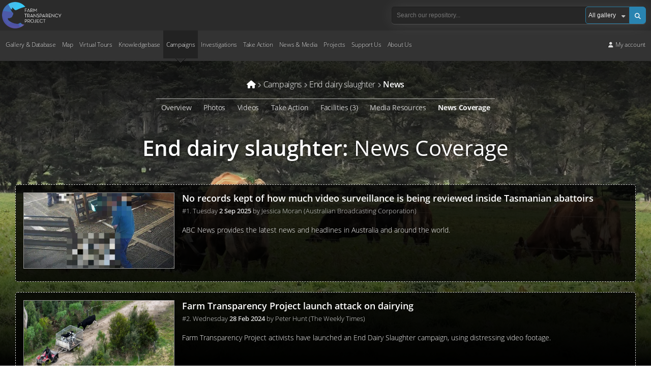

--- FILE ---
content_type: text/html; charset=UTF-8
request_url: https://www.farmtransparency.org/campaigns/end-dairy-slaughter/news
body_size: 18738
content:
<!DOCTYPE html>
<html xmlns="http://www.w3.org/1999/xhtml"><head>
	    <meta charset="UTF-8">
	<meta name="keywords" content="" />
	<meta name="description" content="Dairy's deadly secrets


Newborn calves, dragged from their mothers as they cry out in fear and pain. Mother cows running after a trailer, unable to keep up as their baby disappears from view.


The merciless slaughter of week-old calves, including dozens who have their throats slit while full..." />
    <meta property="og:description" content="Dairy's deadly secrets


Newborn calves, dragged from their mothers as they cry out in fear and pain. Mother cows running after a trailer, unable to keep up as their baby disappears from view.


The merciless slaughter of week-old calves, including dozens who have their throats slit while full..." />
    <meta property="og:title" content="End dairy slaughter: News Coverage" />
	
       		<meta property="og:image" content="https://www.farmtransparency.org/uploads/campaigns/iwnmonuphsy8sex2r6qh-35.jpg" />
   		   			<meta property="og:image:width" content="2000" />
   			<meta property="og:image:height" content="806" />
   				<meta property="og:url" content="https://www.farmtransparency.org/campaigns/end-dairy-slaughter" />
	<meta property="og:type" content="article" />
	<link rel="canonical" href="https://www.farmtransparency.org/campaigns/end-dairy-slaughter" />
	<meta property="fb:app_id" content="433889367007140" />
	<meta http-equiv="content-type" content="text/html; charset=utf-8" />
	<!--<meta http-equiv="Content-Security-Policy" content="default-src *; style-src 'self' 'unsafe-inline'; script-src * 'self' 'unsafe-inline' localhost:* *.stripe.com *.googleapis.com;">-->
	<meta name="viewport" content="width=device-width, initial-scale=1"/>
	
	<title>End Dairy Slaughter: News Coverage - Campaigns - Farm Transparency Project (FTP) | Australian animal protection charity</title>
	
			<link rel="canonical" href="https://www.farmtransparency.org/campaigns/end-dairy-slaughter" />
			
    <link rel="apple-touch-icon" href="/images/apple-touch-icon.png"/>
    <link rel="apple-touch-icon" sizes="180x180" href="/images/apple-touch-icon.png">
    <link rel="icon" type="image/png" sizes="32x32" href="/images/favicon-32x32.png">
    <link rel="icon" type="image/png" sizes="16x16" href="/images/favicon-16x16.png">
    <link rel="manifest" href="/images/site.webmanifest">
    <link rel="mask-icon" href="/images/safari-pinned-tab.svg" color="#5bbad5">
    <link rel="shortcut icon" href="/images/favicon.ico?v=1">
    <meta name="msapplication-TileColor" content="#da532c">
    <meta name="msapplication-config" content="/images/browserconfig.xml">
    <meta name="theme-color" content="#ffffff">


	        <!--<link href="//fonts.googleapis.com/css?family=Open+Sans:300,400,600,700" rel="stylesheet" />-->
		<link rel="stylesheet" href="/css/google-fonts.css">  
            
    
	<!--<link rel="stylesheet" href="https://use.fontawesome.com/releases/v5.3.1/css/all.css" integrity="sha384-mzrmE5qonljUremFsqc01SB46JvROS7bZs3IO2EmfFsd15uHvIt+Y8vEf7N7fWAU" crossorigin="anonymous">-->
    <link rel="stylesheet" href="https://cdnjs.cloudflare.com/ajax/libs/font-awesome/5.15.4/css/all.min.css" />
    <link rel="stylesheet" href="https://cdnjs.cloudflare.com/ajax/libs/font-awesome/6.5.2/css/all.min.css" />
	<link rel="stylesheet" href="/plugins/mediaelement/mediaelementplayer.min.css" type="text/css" />
    
	<link rel="stylesheet" href="/css/styles-ext.php?ver=1.000" type="text/css" media="screen" />		
	<link rel="stylesheet" href="/css/styles.php?file=style&ver=1766227704" type="text/css" media="screen" />	
    <link rel="stylesheet" href="/css/styles.php?file=asset-popup&ver=1757571226" type="text/css" media="screen" />
	<link rel="stylesheet" href="/css/styles.php?file=desktop&ver=1766227898" type="text/css" media="only screen and (min-width: 601px)" />
	<link rel="stylesheet" href="/css/styles.php?file=mobile&ver=1766224491" media="only screen and (max-width: 601px)" />
	<!--<link rel="stylesheet" href="/css/styles.php?file=mobile-wide" media="only screen and (min-device-width: 601px) and (max-device-width: 900px)" />-->
	<link rel="stylesheet" href="/css/styles.php?file=tablet&ver=1766223931" media="only screen and (min-width: 601px) and (max-width: 1149px)" />
	<link rel="stylesheet" href="/css/styles.php?file=mobilemenu&ver=1717572815" type="text/css" media="screen" />
	<link rel="stylesheet" href="/plugins/modal-video/css/modal-video.min.css?ver=1.000" type="text/css">
	<link rel="stylesheet" href="/css/magnific-popup.css?ver=1731051610" type="text/css">
    <link rel="stylesheet" href="/plugins/mediaelement-5.0.4/plugins/quality/quality.css" type="text/css">
    <link rel="stylesheet" href="/plugins/mediaelement-5.0.4/plugins/jump-forward/jump-forward.css" type="text/css">
    <link rel="stylesheet" href="/plugins/mediaelement-5.0.4/plugins/skip-back/skip-back.css" type="text/css">
    <!--<link rel="stylesheet" href="https://unpkg.com/dropzone@5/dist/min/dropzone.min.css" type="text/css" />-->
    
		
    <!--<link rel="stylesheet" href="/css/styles.php?file=style-desktop" type="text/css" media="screen" />-->
	
    <script src="/js/jquery-3.7.1.min.js" nonce="4h5jps0efrndx2tftj8ioqmfkrctnsn57t7tnu74"></script>
    <script src="https://code.jquery.com/jquery-migrate-3.4.1.js"></script>
    <script src="https://www.google.com/recaptcha/api.js?render=6LcVm78UAAAAAH9S11FbluLibewlTNSPDt9_YvT4" nonce="4h5jps0efrndx2tftj8ioqmfkrctnsn57t7tnu74"></script>
	
            <!-- Google tag (gtag.js) -->
        <script async src="https://www.googletagmanager.com/gtag/js?id=G-SX5LTZ5QPQ" nonce="4h5jps0efrndx2tftj8ioqmfkrctnsn57t7tnu74"></script>
        <script nonce="4h5jps0efrndx2tftj8ioqmfkrctnsn57t7tnu74">
          window.dataLayer = window.dataLayer || [];
          function gtag(){dataLayer.push(arguments);}
          gtag('js', new Date());

          gtag('config', 'G-SX5LTZ5QPQ');
        </script>
        			<!-- Facebook Pixel Code -->
			<script defer nonce="4h5jps0efrndx2tftj8ioqmfkrctnsn57t7tnu74">
			  !function(f,b,e,v,n,t,s)
			  {if(f.fbq)return;n=f.fbq=function(){n.callMethod?
			  n.callMethod.apply(n,arguments):n.queue.push(arguments)};
			  if(!f._fbq)f._fbq=n;n.push=n;n.loaded=!0;n.version='2.0';
			  n.queue=[];t=b.createElement(e);t.async=!0;
			  t.src=v;s=b.getElementsByTagName(e)[0];
			  s.parentNode.insertBefore(t,s)}(window, document,'script',
			  'https://connect.facebook.net/en_US/fbevents.js');
			  fbq('init', '2133497570217250');
			  fbq('track', 'PageView');
			</script>	
			<noscript><img height="1" width="1" style="display:none"
			  src="https://www.facebook.com/tr?id=2133497570217250&ev=PageView&noscript=1"
			/></noscript>
			<!-- End Facebook Pixel Code -->
			        <script>
        $(document).ready(function(){

			window.allowNewCombo = 0;

			(function( $ ) {
				$.widget( "ui.combobox", {
				  _create: function() {
                    this.wrapper = $( "<span>" )
                      .addClass( "ui-combobox" )
                      .insertAfter( this.element );

                    this.element.hide();
                    this._createAutocomplete();
                    this._createShowAllButton();
                  },

                  _createAutocomplete: function() {
                    var selected = this.element.children( ":selected" ),
                      value = selected.val() ? selected.text() : "";

                    this.input = $( "<input>" )
                      .appendTo( this.wrapper )
                      .val( value )
                      .attr( "title", "" )
                      .addClass( "custom-combobox-input ui-widget ui-widget-content ui-state-default ui-corner-left ui-combobox-input" )
                      .autocomplete({
                        delay: 0,
                        minLength: 0,
                        source: this._source.bind( this )
                      })
                      .tooltip({
                        classes: {
                          "ui-tooltip": "ui-state-highlight"
                        }
                      });

                    this._on( this.input, {
                      autocompleteselect: function( event, ui ) {
                        ui.item.option.selected = true;
                        this._trigger( "select", event, {
                          item: ui.item.option
                        });
                      },

                      autocompletechange: "_removeIfInvalid"
                    });
                  },

                  _createShowAllButton: function() {
                    var input = this.input,
                      wasOpen = false;

                    $( "<a>" )
                      .attr( "tabIndex", -1 )
                      .attr( "title", "Show All Items" )
                      .tooltip()
                      .appendTo( this.wrapper )
                      .button({
                        icon: "ui-icon-triangle-1-s",
                        showLabel: false
                      })
                      .removeClass( "ui-corner-all" )
                      .addClass( "custom-combobox-toggle ui-corner-right" )
                      .on( "mousedown", function() {
                        wasOpen = input.autocomplete( "widget" ).is( ":visible" );
                      })
                      .on( "click", function() {
                        input.trigger( "focus" );

                        // Close if already visible
                        if ( wasOpen ) {
                          return;
                        }

                        // Pass empty string as value to search for, displaying all results
                        input.autocomplete( "search", "" );
                      });
                  },

                  _source: function( request, response ) {
                    var matcher = new RegExp( $.ui.autocomplete.escapeRegex(request.term), "i" );
                    response( this.element.children( "option" ).map(function() {
                      var text = $( this ).text();
                      if ( this.value && ( !request.term || matcher.test(text) ) )
                        return {
                          label: text,
                          value: text,
                          option: this
                        };
                    }) );
                  },

                  _removeIfInvalid: function( event, ui ) {

                    // Selected an item, nothing to do
                    if ( ui.item ) {
                      return;
                    }

                    // Search for a match (case-insensitive)
                    var value = this.input.val(),
                      valueLowerCase = value.toLowerCase(),
                      valid = false;
                    this.element.children( "option" ).each(function() {
                      if ( $( this ).text().toLowerCase() === valueLowerCase ) {
                        this.selected = valid = true;
                        return false;
                      }
                    });

                    // Found a match, nothing to do
                    if ( valid ) {
                      return;
                    }

                    // Remove invalid value
                    this.input
                      .val( "" )
                      .attr( "title", value + " didn't match any item" )
                      .tooltip( "open" );
                    this.element.val( "" );
                    this._delay(function() {
                      this.input.tooltip( "close" ).attr( "title", "" );
                    }, 2500 );
                    this.input.autocomplete( "instance" ).term = "";
                  },

                  _destroy: function() {
                    this.wrapper.remove();
                    this.element.show();
                  }
				});
			})( jQuery );
		});
    </script>
</head>
<body class="campaigns campaign-35 campaign-end-dairy-slaughter  indv-campaign " >
	        <script defer nonce="4h5jps0efrndx2tftj8ioqmfkrctnsn57t7tnu74">
		  window.fbAsyncInit = function() {
			FB.init({
			  appId      : '433889367007140',
			  xfbml      : true,
			  version    : 'v2.10'
			});

			FB.AppEvents.logPageView();

		  };

		  (function(d, s, id){
			 var js, fjs = d.getElementsByTagName(s)[0];
			 if (d.getElementById(id)) {return;}
			 js = d.createElement(s); js.id = id;
			 js.src = "https://connect.facebook.net/en_US/sdk.js";
			 fjs.parentNode.insertBefore(js, fjs);
		   }(document, 'script', 'facebook-jssdk'));
		</script>
            <div id="header-wrapper">
        <header id="header" class="">
							<a href="https://www.farmtransparency.org/" class="header-logo"><img src="/images/logo-white.png" alt="Farm Transparency Project"  /></a>
                <div class="nav-bar"><button class="nav-button"><span>Toggle Navigation</span></button></div>
<nav id="nav-top">
    <button class="nav-button open"><span>Toggle Navigation</span></button>
    <a href="https://www.farmtransparency.org/" class="logo"><img src="/images/logo-white.png" alt="Farm Transparency Project" /></a>
	<div class="search-wrapper">
		<div class="search-middle">
			<form method="get" action="/search" class="searchbox" name="search-mobile">
				<input type="text" class="text" name="q" placeholder="Search our repository..." />
				<div class="search-right">
					<a class="submit blue-button"><span>Search</span> <i class="fas fa-search"></i></a>
					<div class="select">
						<select name="type" class="search-type">
															<option value="gallery" >All gallery</option>
																<option value="all" >All</option>
																<option value="photos" >Photos</option>
																<option value="videos" >Videos</option>
																<option value="documents" >Documents</option>
																<option value="materials" >Materials</option>
																<option value="facilities" >Facilities</option>
																<option value="companies" >Companies</option>
														</select>
					</div>
					<!--<a class="submit"><i class="fas fa-search"></i></a>-->            
				</div>
			</form>
		</div>
	</div>
    <ul class="root-menu">
    <li class="parent ">
        <a href="/gallery">Gallery &amp; Database</a>
        <ul>
            <li><a href="/gallery?asset_types=photos" class="arrow">Photos <span class="counter">30071</span></a><ul><li class="lv2"><a class="lv2a" href="/upload?type=photos"><i class="fas fa-cloud-upload-alt"></i> Upload new</a><li class="lv2"><a class="lv2a" href="/gallery?asset_types=photos">All photos</a></li><li class="lv2">
            <span class="a lv2a">By category</span>
            <ul><li class="lvl3"><a class="lv3a" href="/gallery?asset_types=photos&categories=meat-farms">Farm (meat)</a><li class="lvl3"><a class="lv3a" href="/gallery?asset_types=photos&categories=dairy-farms">Farm (dairy)</a><li class="lvl3"><a class="lv3a" href="/gallery?asset_types=photos&categories=egg-farms">Farm (eggs)</a><li class="lvl3"><a class="lv3a" href="/gallery?asset_types=photos&categories=wool-farm">Farm (wool)</a><li class="lvl3"><a class="lv3a" href="/gallery?asset_types=photos&categories=skin-fur-farms">Farm (skins/fur)</a><li class="lvl3"><a class="lv3a" href="/gallery?asset_types=photos&categories=hatcheries">Hatchery</a><li class="lvl3"><a class="lv3a" href="/gallery?asset_types=photos&categories=saleyards">Saleyard</a><li class="lvl3"><a class="lv3a" href="/gallery?asset_types=photos&categories=slaughterhouses">Slaughterhouse</a><li class="lvl3"><a class="lv3a" href="/gallery?asset_types=photos&categories=knackeries">Knackery</a><li class="lvl3">
                    <span class="a lv3a">Other</span>
                    <ul><li class="lvl4"><a class="lv4a" href="/gallery?asset_types=photos&categories=activism">Activism</a><li class="lvl4"><a class="lv4a" href="/gallery?asset_types=photos&categories=agricultural-shows">Agricultural show</a><li class="lvl4"><a class="lv4a" href="/gallery?asset_types=photos&categories=circuses">Circus</a><li class="lvl4"><a class="lv4a" href="/gallery?asset_types=photos&categories=dairy-processing">Dairy processing</a><li class="lvl4"><a class="lv4a" href="/gallery?asset_types=photos&categories=depots">Depot / holding yard</a><li class="lvl4"><a class="lv4a" href="/gallery?asset_types=photos&categories=experimentation">Experimentation</a><li class="lvl4"><a class="lv4a" href="/gallery?asset_types=photos&categories=honey-farms">Farm (honey)</a><li class="lvl4"><a class="lv4a" href="/gallery?asset_types=photos&categories=live-export">Live export</a><li class="lvl4"><a class="lv4a" href="/gallery?asset_types=photos&categories=live-market">Live market</a><li class="lvl4"><a class="lv4a" href="/gallery?asset_types=photos&categories=meat-processing">Meat processing (non-slaughter)</a><li class="lvl4"><a class="lv4a" href="/gallery?asset_types=photos&categories=other-entertainment">Other entertainment</a><li class="lvl4"><a class="lv4a" href="/gallery?asset_types=photos&categories=pet-breeder">Pet breeder</a><li class="lvl4"><a class="lv4a" href="/gallery?asset_types=photos&categories=pet-shop">Pet shop</a><li class="lvl4"><a class="lv4a" href="/gallery?asset_types=photos&categories=race-training-breeding">Race training/breeding</a><li class="lvl4"><a class="lv4a" href="/gallery?asset_types=photos&categories=racecourses">Racecourse</a><li class="lvl4"><a class="lv4a" href="/gallery?asset_types=photos&categories=rendering">Rendering plant</a><li class="lvl4"><a class="lv4a" href="/gallery?asset_types=photos&categories=rodeos">Rodeo</a><li class="lvl4"><a class="lv4a" href="/gallery?asset_types=photos&categories=wildlife">Wildlife</a><li class="lvl4"><a class="lv4a" href="/gallery?asset_types=photos&categories=zoos">Zoo</a></ul>
        </li><li class="lvl3"><a class="lv3a" href="/gallery?asset_types=photos&categories=unknown">Unknown</a></li>
        </ul><li class="lv2">
            <span class="a lv2a">By species</span>
            <ul><li class="lvl3"><a class="lv3a" href="/gallery?asset_types=photos&species=chickens">Chickens</a><li class="lvl3"><a class="lv3a" href="/gallery?asset_types=photos&species=cows/cattle">Cows/cattle</a><li class="lvl3"><a class="lv3a" href="/gallery?asset_types=photos&species=ducks">Ducks</a><li class="lvl3"><a class="lv3a" href="/gallery?asset_types=photos&species=goats">Goats</a><li class="lvl3"><a class="lv3a" href="/gallery?asset_types=photos&species=pigs">Pigs</a><li class="lvl3"><a class="lv3a" href="/gallery?asset_types=photos&species=sheep">Sheep</a><li class="lvl3"><a class="lv3a" href="/gallery?asset_types=photos&species=turkeys">Turkeys</a><li class="lvl3">
                    <span class="a lv3a">Other</span>
                    <ul><li class="lvl4"><a class="lv4a" href="/gallery?asset_types=photos&species=alligators">Alligators</a><li class="lvl4"><a class="lv4a" href="/gallery?asset_types=photos&species=alpacas">Alpacas</a><li class="lvl4"><a class="lv4a" href="/gallery?asset_types=photos&species=bees">Bees</a><li class="lvl4"><a class="lv4a" href="/gallery?asset_types=photos&species=buffalo">Buffalo</a><li class="lvl4"><a class="lv4a" href="/gallery?asset_types=photos&species=calves">Calves</a><li class="lvl4"><a class="lv4a" href="/gallery?asset_types=photos&species=camels">Camels</a><li class="lvl4"><a class="lv4a" href="/gallery?asset_types=photos&species=cats">Cats</a><li class="lvl4"><a class="lv4a" href="/gallery?asset_types=photos&species=chinchillas">Chinchillas</a><li class="lvl4"><a class="lv4a" href="/gallery?asset_types=photos&species=crocodiles">Crocodiles</a><li class="lvl4"><a class="lv4a" href="/gallery?asset_types=photos&species=deer">Deer</a><li class="lvl4"><a class="lv4a" href="/gallery?asset_types=photos&species=dingoes">Dingoes</a><li class="lvl4"><a class="lv4a" href="/gallery?asset_types=photos&species=dogs">Dogs</a><li class="lvl4"><a class="lv4a" href="/gallery?asset_types=photos&species=donkeys">Donkeys</a><li class="lvl4"><a class="lv4a" href="/gallery?asset_types=photos&species=emus">Emus</a><li class="lvl4"><a class="lv4a" href="/gallery?asset_types=photos&species=fish-sealife">Fish/sealife</a><li class="lvl4"><a class="lv4a" href="/gallery?asset_types=photos&species=foxes">Foxes</a><li class="lvl4"><a class="lv4a" href="/gallery?asset_types=photos&species=geese">Geese</a><li class="lvl4"><a class="lv4a" href="/gallery?asset_types=photos&species=greyhounds">Greyhounds</a><li class="lvl4"><a class="lv4a" href="/gallery?asset_types=photos&species=guinea-hens">Guinea hens</a><li class="lvl4"><a class="lv4a" href="/gallery?asset_types=photos&species=guinea-pigs">Guinea pigs</a><li class="lvl4"><a class="lv4a" href="/gallery?asset_types=photos&species=horses">Horses</a><li class="lvl4"><a class="lv4a" href="/gallery?asset_types=photos&species=kangaroos">Kangaroos</a><li class="lvl4"><a class="lv4a" href="/gallery?asset_types=photos&species=koalas">Koalas</a><li class="lvl4"><a class="lv4a" href="/gallery?asset_types=photos&species=lions">Lions</a><li class="lvl4"><a class="lv4a" href="/gallery?asset_types=photos&species=Llamas">Llamas</a><li class="lvl4"><a class="lv4a" href="/gallery?asset_types=photos&species=mice">Mice</a><li class="lvl4"><a class="lv4a" href="/gallery?asset_types=photos&species=minks">Minks</a><li class="lvl4"><a class="lv4a" href="/gallery?asset_types=photos&species=monkeys">Monkeys</a><li class="lvl4"><a class="lv4a" href="/gallery?asset_types=photos&species=ostriches">Ostriches</a><li class="lvl4"><a class="lv4a" href="/gallery?asset_types=photos&species=pigeons">Pigeons</a><li class="lvl4"><a class="lv4a" href="/gallery?asset_types=photos&species=quail">Quail</a><li class="lvl4"><a class="lv4a" href="/gallery?asset_types=photos&species=rabbits">Rabbits</a><li class="lvl4"><a class="lv4a" href="/gallery?asset_types=photos&species=rats">Rats</a></ul>
        </li></ul></ul></li>
            <li><a href="/gallery?asset_types=videos" class="arrow">Videos <span class="counter">1395</span></a><ul><li class="lv2"><a class="lv2a" href="/upload?type=videos"><i class="fas fa-cloud-upload-alt"></i> Upload new</a><li class="lv2"><a class="lv2a" href="/gallery?asset_types=videos">All videos</a></li><li class="lv2">
            <span class="a lv2a">By category</span>
            <ul><li class="lvl3"><a class="lv3a" href="/gallery?asset_types=videos&categories=meat-farms">Farm (meat)</a><li class="lvl3"><a class="lv3a" href="/gallery?asset_types=videos&categories=dairy-farms">Farm (dairy)</a><li class="lvl3"><a class="lv3a" href="/gallery?asset_types=videos&categories=egg-farms">Farm (eggs)</a><li class="lvl3"><a class="lv3a" href="/gallery?asset_types=videos&categories=wool-farm">Farm (wool)</a><li class="lvl3"><a class="lv3a" href="/gallery?asset_types=videos&categories=skin-fur-farms">Farm (skins/fur)</a><li class="lvl3"><a class="lv3a" href="/gallery?asset_types=videos&categories=hatcheries">Hatchery</a><li class="lvl3"><a class="lv3a" href="/gallery?asset_types=videos&categories=saleyards">Saleyard</a><li class="lvl3"><a class="lv3a" href="/gallery?asset_types=videos&categories=slaughterhouses">Slaughterhouse</a><li class="lvl3"><a class="lv3a" href="/gallery?asset_types=videos&categories=knackeries">Knackery</a><li class="lvl3">
                    <span class="a lv3a">Other</span>
                    <ul><li class="lvl4"><a class="lv4a" href="/gallery?asset_types=videos&categories=activism">Activism</a><li class="lvl4"><a class="lv4a" href="/gallery?asset_types=videos&categories=agricultural-shows">Agricultural show</a><li class="lvl4"><a class="lv4a" href="/gallery?asset_types=videos&categories=circuses">Circus</a><li class="lvl4"><a class="lv4a" href="/gallery?asset_types=videos&categories=dairy-processing">Dairy processing</a><li class="lvl4"><a class="lv4a" href="/gallery?asset_types=videos&categories=depots">Depot / holding yard</a><li class="lvl4"><a class="lv4a" href="/gallery?asset_types=videos&categories=experimentation">Experimentation</a><li class="lvl4"><a class="lv4a" href="/gallery?asset_types=videos&categories=honey-farms">Farm (honey)</a><li class="lvl4"><a class="lv4a" href="/gallery?asset_types=videos&categories=live-export">Live export</a><li class="lvl4"><a class="lv4a" href="/gallery?asset_types=videos&categories=live-market">Live market</a><li class="lvl4"><a class="lv4a" href="/gallery?asset_types=videos&categories=meat-processing">Meat processing (non-slaughter)</a><li class="lvl4"><a class="lv4a" href="/gallery?asset_types=videos&categories=other-entertainment">Other entertainment</a><li class="lvl4"><a class="lv4a" href="/gallery?asset_types=videos&categories=pet-breeder">Pet breeder</a><li class="lvl4"><a class="lv4a" href="/gallery?asset_types=videos&categories=pet-shop">Pet shop</a><li class="lvl4"><a class="lv4a" href="/gallery?asset_types=videos&categories=race-training-breeding">Race training/breeding</a><li class="lvl4"><a class="lv4a" href="/gallery?asset_types=videos&categories=racecourses">Racecourse</a><li class="lvl4"><a class="lv4a" href="/gallery?asset_types=videos&categories=rendering">Rendering plant</a><li class="lvl4"><a class="lv4a" href="/gallery?asset_types=videos&categories=rodeos">Rodeo</a><li class="lvl4"><a class="lv4a" href="/gallery?asset_types=videos&categories=wildlife">Wildlife</a><li class="lvl4"><a class="lv4a" href="/gallery?asset_types=videos&categories=zoos">Zoo</a></ul>
        </li><li class="lvl3"><a class="lv3a" href="/gallery?asset_types=videos&categories=unknown">Unknown</a></li>
        </ul><li class="lv2">
            <span class="a lv2a">By species</span>
            <ul><li class="lvl3"><a class="lv3a" href="/gallery?asset_types=videos&species=chickens">Chickens</a><li class="lvl3"><a class="lv3a" href="/gallery?asset_types=videos&species=cows/cattle">Cows/cattle</a><li class="lvl3"><a class="lv3a" href="/gallery?asset_types=videos&species=ducks">Ducks</a><li class="lvl3"><a class="lv3a" href="/gallery?asset_types=videos&species=goats">Goats</a><li class="lvl3"><a class="lv3a" href="/gallery?asset_types=videos&species=pigs">Pigs</a><li class="lvl3"><a class="lv3a" href="/gallery?asset_types=videos&species=sheep">Sheep</a><li class="lvl3"><a class="lv3a" href="/gallery?asset_types=videos&species=turkeys">Turkeys</a><li class="lvl3">
                    <span class="a lv3a">Other</span>
                    <ul><li class="lvl4"><a class="lv4a" href="/gallery?asset_types=videos&species=alligators">Alligators</a><li class="lvl4"><a class="lv4a" href="/gallery?asset_types=videos&species=alpacas">Alpacas</a><li class="lvl4"><a class="lv4a" href="/gallery?asset_types=videos&species=bees">Bees</a><li class="lvl4"><a class="lv4a" href="/gallery?asset_types=videos&species=buffalo">Buffalo</a><li class="lvl4"><a class="lv4a" href="/gallery?asset_types=videos&species=calves">Calves</a><li class="lvl4"><a class="lv4a" href="/gallery?asset_types=videos&species=camels">Camels</a><li class="lvl4"><a class="lv4a" href="/gallery?asset_types=videos&species=cats">Cats</a><li class="lvl4"><a class="lv4a" href="/gallery?asset_types=videos&species=chinchillas">Chinchillas</a><li class="lvl4"><a class="lv4a" href="/gallery?asset_types=videos&species=crocodiles">Crocodiles</a><li class="lvl4"><a class="lv4a" href="/gallery?asset_types=videos&species=deer">Deer</a><li class="lvl4"><a class="lv4a" href="/gallery?asset_types=videos&species=dingoes">Dingoes</a><li class="lvl4"><a class="lv4a" href="/gallery?asset_types=videos&species=dogs">Dogs</a><li class="lvl4"><a class="lv4a" href="/gallery?asset_types=videos&species=donkeys">Donkeys</a><li class="lvl4"><a class="lv4a" href="/gallery?asset_types=videos&species=emus">Emus</a><li class="lvl4"><a class="lv4a" href="/gallery?asset_types=videos&species=fish-sealife">Fish/sealife</a><li class="lvl4"><a class="lv4a" href="/gallery?asset_types=videos&species=foxes">Foxes</a><li class="lvl4"><a class="lv4a" href="/gallery?asset_types=videos&species=geese">Geese</a><li class="lvl4"><a class="lv4a" href="/gallery?asset_types=videos&species=greyhounds">Greyhounds</a><li class="lvl4"><a class="lv4a" href="/gallery?asset_types=videos&species=guinea-hens">Guinea hens</a><li class="lvl4"><a class="lv4a" href="/gallery?asset_types=videos&species=guinea-pigs">Guinea pigs</a><li class="lvl4"><a class="lv4a" href="/gallery?asset_types=videos&species=horses">Horses</a><li class="lvl4"><a class="lv4a" href="/gallery?asset_types=videos&species=kangaroos">Kangaroos</a><li class="lvl4"><a class="lv4a" href="/gallery?asset_types=videos&species=koalas">Koalas</a><li class="lvl4"><a class="lv4a" href="/gallery?asset_types=videos&species=lions">Lions</a><li class="lvl4"><a class="lv4a" href="/gallery?asset_types=videos&species=Llamas">Llamas</a><li class="lvl4"><a class="lv4a" href="/gallery?asset_types=videos&species=mice">Mice</a><li class="lvl4"><a class="lv4a" href="/gallery?asset_types=videos&species=minks">Minks</a><li class="lvl4"><a class="lv4a" href="/gallery?asset_types=videos&species=monkeys">Monkeys</a><li class="lvl4"><a class="lv4a" href="/gallery?asset_types=videos&species=ostriches">Ostriches</a><li class="lvl4"><a class="lv4a" href="/gallery?asset_types=videos&species=pigeons">Pigeons</a><li class="lvl4"><a class="lv4a" href="/gallery?asset_types=videos&species=quail">Quail</a><li class="lvl4"><a class="lv4a" href="/gallery?asset_types=videos&species=rabbits">Rabbits</a><li class="lvl4"><a class="lv4a" href="/gallery?asset_types=videos&species=rats">Rats</a></ul>
        </li></ul></ul></li>
            <li><a href="/gallery?asset_types=documents" class="arrow">Documents <span class="counter">475</span></a><ul><li class="lv2"><a class="lv2a" href="/upload?type=documents"><i class="fas fa-cloud-upload-alt"></i> Upload new</a><li class="lv2"><a class="lv2a" href="/gallery?asset_types=documents">All documents</a></li><li class="lv2">
            <span class="a lv2a">By category</span>
            <ul><li class="lvl3"><a class="lv3a" href="/gallery?asset_types=documents&categories=meat-farms">Farm (meat)</a><li class="lvl3"><a class="lv3a" href="/gallery?asset_types=documents&categories=dairy-farms">Farm (dairy)</a><li class="lvl3"><a class="lv3a" href="/gallery?asset_types=documents&categories=egg-farms">Farm (eggs)</a><li class="lvl3"><a class="lv3a" href="/gallery?asset_types=documents&categories=wool-farm">Farm (wool)</a><li class="lvl3"><a class="lv3a" href="/gallery?asset_types=documents&categories=skin-fur-farms">Farm (skins/fur)</a><li class="lvl3"><a class="lv3a" href="/gallery?asset_types=documents&categories=hatcheries">Hatchery</a><li class="lvl3"><a class="lv3a" href="/gallery?asset_types=documents&categories=saleyards">Saleyard</a><li class="lvl3"><a class="lv3a" href="/gallery?asset_types=documents&categories=slaughterhouses">Slaughterhouse</a><li class="lvl3"><a class="lv3a" href="/gallery?asset_types=documents&categories=knackeries">Knackery</a><li class="lvl3">
                    <span class="a lv3a">Other</span>
                    <ul><li class="lvl4"><a class="lv4a" href="/gallery?asset_types=documents&categories=activism">Activism</a><li class="lvl4"><a class="lv4a" href="/gallery?asset_types=documents&categories=agricultural-shows">Agricultural show</a><li class="lvl4"><a class="lv4a" href="/gallery?asset_types=documents&categories=circuses">Circus</a><li class="lvl4"><a class="lv4a" href="/gallery?asset_types=documents&categories=dairy-processing">Dairy processing</a><li class="lvl4"><a class="lv4a" href="/gallery?asset_types=documents&categories=depots">Depot / holding yard</a><li class="lvl4"><a class="lv4a" href="/gallery?asset_types=documents&categories=experimentation">Experimentation</a><li class="lvl4"><a class="lv4a" href="/gallery?asset_types=documents&categories=honey-farms">Farm (honey)</a><li class="lvl4"><a class="lv4a" href="/gallery?asset_types=documents&categories=live-export">Live export</a><li class="lvl4"><a class="lv4a" href="/gallery?asset_types=documents&categories=live-market">Live market</a><li class="lvl4"><a class="lv4a" href="/gallery?asset_types=documents&categories=meat-processing">Meat processing (non-slaughter)</a><li class="lvl4"><a class="lv4a" href="/gallery?asset_types=documents&categories=other-entertainment">Other entertainment</a><li class="lvl4"><a class="lv4a" href="/gallery?asset_types=documents&categories=pet-breeder">Pet breeder</a><li class="lvl4"><a class="lv4a" href="/gallery?asset_types=documents&categories=pet-shop">Pet shop</a><li class="lvl4"><a class="lv4a" href="/gallery?asset_types=documents&categories=race-training-breeding">Race training/breeding</a><li class="lvl4"><a class="lv4a" href="/gallery?asset_types=documents&categories=racecourses">Racecourse</a><li class="lvl4"><a class="lv4a" href="/gallery?asset_types=documents&categories=rendering">Rendering plant</a><li class="lvl4"><a class="lv4a" href="/gallery?asset_types=documents&categories=rodeos">Rodeo</a><li class="lvl4"><a class="lv4a" href="/gallery?asset_types=documents&categories=wildlife">Wildlife</a><li class="lvl4"><a class="lv4a" href="/gallery?asset_types=documents&categories=zoos">Zoo</a></ul>
        </li><li class="lvl3"><a class="lv3a" href="/gallery?asset_types=documents&categories=unknown">Unknown</a></li>
        </ul><li class="lv2">
            <span class="a lv2a">By species</span>
            <ul><li class="lvl3"><a class="lv3a" href="/gallery?asset_types=documents&species=chickens">Chickens</a><li class="lvl3"><a class="lv3a" href="/gallery?asset_types=documents&species=cows/cattle">Cows/cattle</a><li class="lvl3"><a class="lv3a" href="/gallery?asset_types=documents&species=ducks">Ducks</a><li class="lvl3"><a class="lv3a" href="/gallery?asset_types=documents&species=goats">Goats</a><li class="lvl3"><a class="lv3a" href="/gallery?asset_types=documents&species=pigs">Pigs</a><li class="lvl3"><a class="lv3a" href="/gallery?asset_types=documents&species=sheep">Sheep</a><li class="lvl3"><a class="lv3a" href="/gallery?asset_types=documents&species=turkeys">Turkeys</a><li class="lvl3">
                    <span class="a lv3a">Other</span>
                    <ul><li class="lvl4"><a class="lv4a" href="/gallery?asset_types=documents&species=alligators">Alligators</a><li class="lvl4"><a class="lv4a" href="/gallery?asset_types=documents&species=alpacas">Alpacas</a><li class="lvl4"><a class="lv4a" href="/gallery?asset_types=documents&species=bees">Bees</a><li class="lvl4"><a class="lv4a" href="/gallery?asset_types=documents&species=buffalo">Buffalo</a><li class="lvl4"><a class="lv4a" href="/gallery?asset_types=documents&species=calves">Calves</a><li class="lvl4"><a class="lv4a" href="/gallery?asset_types=documents&species=camels">Camels</a><li class="lvl4"><a class="lv4a" href="/gallery?asset_types=documents&species=cats">Cats</a><li class="lvl4"><a class="lv4a" href="/gallery?asset_types=documents&species=chinchillas">Chinchillas</a><li class="lvl4"><a class="lv4a" href="/gallery?asset_types=documents&species=crocodiles">Crocodiles</a><li class="lvl4"><a class="lv4a" href="/gallery?asset_types=documents&species=deer">Deer</a><li class="lvl4"><a class="lv4a" href="/gallery?asset_types=documents&species=dingoes">Dingoes</a><li class="lvl4"><a class="lv4a" href="/gallery?asset_types=documents&species=dogs">Dogs</a><li class="lvl4"><a class="lv4a" href="/gallery?asset_types=documents&species=donkeys">Donkeys</a><li class="lvl4"><a class="lv4a" href="/gallery?asset_types=documents&species=emus">Emus</a><li class="lvl4"><a class="lv4a" href="/gallery?asset_types=documents&species=fish-sealife">Fish/sealife</a><li class="lvl4"><a class="lv4a" href="/gallery?asset_types=documents&species=foxes">Foxes</a><li class="lvl4"><a class="lv4a" href="/gallery?asset_types=documents&species=geese">Geese</a><li class="lvl4"><a class="lv4a" href="/gallery?asset_types=documents&species=greyhounds">Greyhounds</a><li class="lvl4"><a class="lv4a" href="/gallery?asset_types=documents&species=guinea-hens">Guinea hens</a><li class="lvl4"><a class="lv4a" href="/gallery?asset_types=documents&species=guinea-pigs">Guinea pigs</a><li class="lvl4"><a class="lv4a" href="/gallery?asset_types=documents&species=horses">Horses</a><li class="lvl4"><a class="lv4a" href="/gallery?asset_types=documents&species=kangaroos">Kangaroos</a><li class="lvl4"><a class="lv4a" href="/gallery?asset_types=documents&species=koalas">Koalas</a><li class="lvl4"><a class="lv4a" href="/gallery?asset_types=documents&species=lions">Lions</a><li class="lvl4"><a class="lv4a" href="/gallery?asset_types=documents&species=Llamas">Llamas</a><li class="lvl4"><a class="lv4a" href="/gallery?asset_types=documents&species=mice">Mice</a><li class="lvl4"><a class="lv4a" href="/gallery?asset_types=documents&species=minks">Minks</a><li class="lvl4"><a class="lv4a" href="/gallery?asset_types=documents&species=monkeys">Monkeys</a><li class="lvl4"><a class="lv4a" href="/gallery?asset_types=documents&species=ostriches">Ostriches</a><li class="lvl4"><a class="lv4a" href="/gallery?asset_types=documents&species=pigeons">Pigeons</a><li class="lvl4"><a class="lv4a" href="/gallery?asset_types=documents&species=quail">Quail</a><li class="lvl4"><a class="lv4a" href="/gallery?asset_types=documents&species=rabbits">Rabbits</a><li class="lvl4"><a class="lv4a" href="/gallery?asset_types=documents&species=rats">Rats</a></ul>
        </li></ul></ul></li>
            <li><a href="/gallery?asset_types=materials" class="arrow">Advocacy Materials <span class="counter">129</span></a><ul><li class="lv2"><a class="lv2a" href="/upload?type=materials"><i class="fas fa-cloud-upload-alt"></i> Upload new</a><li class="lv2"><a class="lv2a" href="/gallery?asset_types=materials">All materials</a></li><li class="lv2">
            <span class="a lv2a">By category</span>
            <ul><li class="lvl3"><a class="lv3a" href="/gallery?asset_types=materials&categories=meat-farms">Farm (meat)</a><li class="lvl3"><a class="lv3a" href="/gallery?asset_types=materials&categories=dairy-farms">Farm (dairy)</a><li class="lvl3"><a class="lv3a" href="/gallery?asset_types=materials&categories=egg-farms">Farm (eggs)</a><li class="lvl3"><a class="lv3a" href="/gallery?asset_types=materials&categories=wool-farm">Farm (wool)</a><li class="lvl3"><a class="lv3a" href="/gallery?asset_types=materials&categories=skin-fur-farms">Farm (skins/fur)</a><li class="lvl3"><a class="lv3a" href="/gallery?asset_types=materials&categories=hatcheries">Hatchery</a><li class="lvl3"><a class="lv3a" href="/gallery?asset_types=materials&categories=saleyards">Saleyard</a><li class="lvl3"><a class="lv3a" href="/gallery?asset_types=materials&categories=slaughterhouses">Slaughterhouse</a><li class="lvl3"><a class="lv3a" href="/gallery?asset_types=materials&categories=knackeries">Knackery</a><li class="lvl3">
                    <span class="a lv3a">Other</span>
                    <ul><li class="lvl4"><a class="lv4a" href="/gallery?asset_types=materials&categories=activism">Activism</a><li class="lvl4"><a class="lv4a" href="/gallery?asset_types=materials&categories=agricultural-shows">Agricultural show</a><li class="lvl4"><a class="lv4a" href="/gallery?asset_types=materials&categories=circuses">Circus</a><li class="lvl4"><a class="lv4a" href="/gallery?asset_types=materials&categories=dairy-processing">Dairy processing</a><li class="lvl4"><a class="lv4a" href="/gallery?asset_types=materials&categories=depots">Depot / holding yard</a><li class="lvl4"><a class="lv4a" href="/gallery?asset_types=materials&categories=experimentation">Experimentation</a><li class="lvl4"><a class="lv4a" href="/gallery?asset_types=materials&categories=honey-farms">Farm (honey)</a><li class="lvl4"><a class="lv4a" href="/gallery?asset_types=materials&categories=live-export">Live export</a><li class="lvl4"><a class="lv4a" href="/gallery?asset_types=materials&categories=live-market">Live market</a><li class="lvl4"><a class="lv4a" href="/gallery?asset_types=materials&categories=meat-processing">Meat processing (non-slaughter)</a><li class="lvl4"><a class="lv4a" href="/gallery?asset_types=materials&categories=other-entertainment">Other entertainment</a><li class="lvl4"><a class="lv4a" href="/gallery?asset_types=materials&categories=pet-breeder">Pet breeder</a><li class="lvl4"><a class="lv4a" href="/gallery?asset_types=materials&categories=pet-shop">Pet shop</a><li class="lvl4"><a class="lv4a" href="/gallery?asset_types=materials&categories=race-training-breeding">Race training/breeding</a><li class="lvl4"><a class="lv4a" href="/gallery?asset_types=materials&categories=racecourses">Racecourse</a><li class="lvl4"><a class="lv4a" href="/gallery?asset_types=materials&categories=rendering">Rendering plant</a><li class="lvl4"><a class="lv4a" href="/gallery?asset_types=materials&categories=rodeos">Rodeo</a><li class="lvl4"><a class="lv4a" href="/gallery?asset_types=materials&categories=wildlife">Wildlife</a><li class="lvl4"><a class="lv4a" href="/gallery?asset_types=materials&categories=zoos">Zoo</a></ul>
        </li><li class="lvl3"><a class="lv3a" href="/gallery?asset_types=materials&categories=unknown">Unknown</a></li>
        </ul><li class="lv2">
            <span class="a lv2a">By species</span>
            <ul><li class="lvl3"><a class="lv3a" href="/gallery?asset_types=materials&species=chickens">Chickens</a><li class="lvl3"><a class="lv3a" href="/gallery?asset_types=materials&species=cows/cattle">Cows/cattle</a><li class="lvl3"><a class="lv3a" href="/gallery?asset_types=materials&species=ducks">Ducks</a><li class="lvl3"><a class="lv3a" href="/gallery?asset_types=materials&species=goats">Goats</a><li class="lvl3"><a class="lv3a" href="/gallery?asset_types=materials&species=pigs">Pigs</a><li class="lvl3"><a class="lv3a" href="/gallery?asset_types=materials&species=sheep">Sheep</a><li class="lvl3"><a class="lv3a" href="/gallery?asset_types=materials&species=turkeys">Turkeys</a><li class="lvl3">
                    <span class="a lv3a">Other</span>
                    <ul><li class="lvl4"><a class="lv4a" href="/gallery?asset_types=materials&species=alligators">Alligators</a><li class="lvl4"><a class="lv4a" href="/gallery?asset_types=materials&species=alpacas">Alpacas</a><li class="lvl4"><a class="lv4a" href="/gallery?asset_types=materials&species=bees">Bees</a><li class="lvl4"><a class="lv4a" href="/gallery?asset_types=materials&species=buffalo">Buffalo</a><li class="lvl4"><a class="lv4a" href="/gallery?asset_types=materials&species=calves">Calves</a><li class="lvl4"><a class="lv4a" href="/gallery?asset_types=materials&species=camels">Camels</a><li class="lvl4"><a class="lv4a" href="/gallery?asset_types=materials&species=cats">Cats</a><li class="lvl4"><a class="lv4a" href="/gallery?asset_types=materials&species=chinchillas">Chinchillas</a><li class="lvl4"><a class="lv4a" href="/gallery?asset_types=materials&species=crocodiles">Crocodiles</a><li class="lvl4"><a class="lv4a" href="/gallery?asset_types=materials&species=deer">Deer</a><li class="lvl4"><a class="lv4a" href="/gallery?asset_types=materials&species=dingoes">Dingoes</a><li class="lvl4"><a class="lv4a" href="/gallery?asset_types=materials&species=dogs">Dogs</a><li class="lvl4"><a class="lv4a" href="/gallery?asset_types=materials&species=donkeys">Donkeys</a><li class="lvl4"><a class="lv4a" href="/gallery?asset_types=materials&species=emus">Emus</a><li class="lvl4"><a class="lv4a" href="/gallery?asset_types=materials&species=fish-sealife">Fish/sealife</a><li class="lvl4"><a class="lv4a" href="/gallery?asset_types=materials&species=foxes">Foxes</a><li class="lvl4"><a class="lv4a" href="/gallery?asset_types=materials&species=geese">Geese</a><li class="lvl4"><a class="lv4a" href="/gallery?asset_types=materials&species=greyhounds">Greyhounds</a><li class="lvl4"><a class="lv4a" href="/gallery?asset_types=materials&species=guinea-hens">Guinea hens</a><li class="lvl4"><a class="lv4a" href="/gallery?asset_types=materials&species=guinea-pigs">Guinea pigs</a><li class="lvl4"><a class="lv4a" href="/gallery?asset_types=materials&species=horses">Horses</a><li class="lvl4"><a class="lv4a" href="/gallery?asset_types=materials&species=kangaroos">Kangaroos</a><li class="lvl4"><a class="lv4a" href="/gallery?asset_types=materials&species=koalas">Koalas</a><li class="lvl4"><a class="lv4a" href="/gallery?asset_types=materials&species=lions">Lions</a><li class="lvl4"><a class="lv4a" href="/gallery?asset_types=materials&species=Llamas">Llamas</a><li class="lvl4"><a class="lv4a" href="/gallery?asset_types=materials&species=mice">Mice</a><li class="lvl4"><a class="lv4a" href="/gallery?asset_types=materials&species=minks">Minks</a><li class="lvl4"><a class="lv4a" href="/gallery?asset_types=materials&species=monkeys">Monkeys</a><li class="lvl4"><a class="lv4a" href="/gallery?asset_types=materials&species=ostriches">Ostriches</a><li class="lvl4"><a class="lv4a" href="/gallery?asset_types=materials&species=pigeons">Pigeons</a><li class="lvl4"><a class="lv4a" href="/gallery?asset_types=materials&species=quail">Quail</a><li class="lvl4"><a class="lv4a" href="/gallery?asset_types=materials&species=rabbits">Rabbits</a><li class="lvl4"><a class="lv4a" href="/gallery?asset_types=materials&species=rats">Rats</a></ul>
        </li></ul></ul></li>
            <li><a href="/facilities" class="arrow">Facilities <span class="counter">74882</span></a><ul><li class="lv2"><a class="lv2a" href="/facilities">All facilities</a></li><li class="lv2">
            <span class="a lv2a">By category</span>
            <ul><li class="lvl3"><a class="lv3a" href="/facilities/meat-farms">Farm (meat)</a><li class="lvl3"><a class="lv3a" href="/facilities/dairy-farms">Farm (dairy)</a><li class="lvl3"><a class="lv3a" href="/facilities/egg-farms">Farm (eggs)</a><li class="lvl3"><a class="lv3a" href="/facilities/wool-farm">Farm (wool)</a><li class="lvl3"><a class="lv3a" href="/facilities/skin-fur-farms">Farm (skins/fur)</a><li class="lvl3"><a class="lv3a" href="/facilities/hatcheries">Hatchery</a><li class="lvl3"><a class="lv3a" href="/facilities/saleyards">Saleyard</a><li class="lvl3"><a class="lv3a" href="/facilities/slaughterhouses">Slaughterhouse</a><li class="lvl3"><a class="lv3a" href="/facilities/knackeries">Knackery</a><li class="lvl3">
                    <span class="a lv3a">Other</span>
                    <ul><li class="lvl4"><a class="lv4a" href="/facilities/agricultural-shows">Agricultural show</a><li class="lvl4"><a class="lv4a" href="/facilities/circuses">Circus</a><li class="lvl4"><a class="lv4a" href="/facilities/dairy-processing">Dairy processing</a><li class="lvl4"><a class="lv4a" href="/facilities/depots">Depot / holding yard</a><li class="lvl4"><a class="lv4a" href="/facilities/experimentation">Experimentation</a><li class="lvl4"><a class="lv4a" href="/facilities/honey-farms">Farm (honey)</a><li class="lvl4"><a class="lv4a" href="/facilities/live-market">Live market</a><li class="lvl4"><a class="lv4a" href="/facilities/meat-processing">Meat processing (non-slaughter)</a><li class="lvl4"><a class="lv4a" href="/facilities/other-entertainment">Other entertainment</a><li class="lvl4"><a class="lv4a" href="/facilities/pet-breeder">Pet breeder</a><li class="lvl4"><a class="lv4a" href="/facilities/pet-shop">Pet shop</a><li class="lvl4"><a class="lv4a" href="/facilities/race-training-breeding">Race training/breeding</a><li class="lvl4"><a class="lv4a" href="/facilities/racecourses">Racecourse</a><li class="lvl4"><a class="lv4a" href="/facilities/rendering">Rendering plant</a><li class="lvl4"><a class="lv4a" href="/facilities/rodeos">Rodeo</a><li class="lvl4"><a class="lv4a" href="/facilities/wildlife">Wildlife</a><li class="lvl4"><a class="lv4a" href="/facilities/zoos">Zoo</a></ul>
        </li><li class="lvl3"><a class="lv3a" href="/facilities/unknown">Unknown</a></li>
        </ul><li class="lv2">
            <span class="a lv2a">By species</span>
            <ul><li class="lvl3"><a class="lv3a" href="/facilities?species=chickens">Chickens</a><li class="lvl3"><a class="lv3a" href="/facilities?species=cows/cattle">Cows/cattle</a><li class="lvl3"><a class="lv3a" href="/facilities?species=ducks">Ducks</a><li class="lvl3"><a class="lv3a" href="/facilities?species=goats">Goats</a><li class="lvl3"><a class="lv3a" href="/facilities?species=pigs">Pigs</a><li class="lvl3"><a class="lv3a" href="/facilities?species=sheep">Sheep</a><li class="lvl3"><a class="lv3a" href="/facilities?species=turkeys">Turkeys</a><li class="lvl3">
                    <span class="a lv3a">Other</span>
                    <ul><li class="lvl4"><a class="lv4a" href="/facilities?species=alligators">Alligators</a><li class="lvl4"><a class="lv4a" href="/facilities?species=alpacas">Alpacas</a><li class="lvl4"><a class="lv4a" href="/facilities?species=bees">Bees</a><li class="lvl4"><a class="lv4a" href="/facilities?species=buffalo">Buffalo</a><li class="lvl4"><a class="lv4a" href="/facilities?species=calves">Calves</a><li class="lvl4"><a class="lv4a" href="/facilities?species=camels">Camels</a><li class="lvl4"><a class="lv4a" href="/facilities?species=cats">Cats</a><li class="lvl4"><a class="lv4a" href="/facilities?species=chinchillas">Chinchillas</a><li class="lvl4"><a class="lv4a" href="/facilities?species=crocodiles">Crocodiles</a><li class="lvl4"><a class="lv4a" href="/facilities?species=deer">Deer</a><li class="lvl4"><a class="lv4a" href="/facilities?species=dingoes">Dingoes</a><li class="lvl4"><a class="lv4a" href="/facilities?species=dogs">Dogs</a><li class="lvl4"><a class="lv4a" href="/facilities?species=donkeys">Donkeys</a><li class="lvl4"><a class="lv4a" href="/facilities?species=emus">Emus</a><li class="lvl4"><a class="lv4a" href="/facilities?species=fish-sealife">Fish/sealife</a><li class="lvl4"><a class="lv4a" href="/facilities?species=foxes">Foxes</a><li class="lvl4"><a class="lv4a" href="/facilities?species=geese">Geese</a><li class="lvl4"><a class="lv4a" href="/facilities?species=greyhounds">Greyhounds</a><li class="lvl4"><a class="lv4a" href="/facilities?species=guinea-hens">Guinea hens</a><li class="lvl4"><a class="lv4a" href="/facilities?species=guinea-pigs">Guinea pigs</a><li class="lvl4"><a class="lv4a" href="/facilities?species=horses">Horses</a><li class="lvl4"><a class="lv4a" href="/facilities?species=kangaroos">Kangaroos</a><li class="lvl4"><a class="lv4a" href="/facilities?species=koalas">Koalas</a><li class="lvl4"><a class="lv4a" href="/facilities?species=lions">Lions</a><li class="lvl4"><a class="lv4a" href="/facilities?species=Llamas">Llamas</a><li class="lvl4"><a class="lv4a" href="/facilities?species=mice">Mice</a><li class="lvl4"><a class="lv4a" href="/facilities?species=minks">Minks</a><li class="lvl4"><a class="lv4a" href="/facilities?species=monkeys">Monkeys</a><li class="lvl4"><a class="lv4a" href="/facilities?species=ostriches">Ostriches</a><li class="lvl4"><a class="lv4a" href="/facilities?species=pigeons">Pigeons</a><li class="lvl4"><a class="lv4a" href="/facilities?species=quail">Quail</a><li class="lvl4"><a class="lv4a" href="/facilities?species=rabbits">Rabbits</a><li class="lvl4"><a class="lv4a" href="/facilities?species=rats">Rats</a></ul>
        </li></ul></ul></li>
            <li><a href="/companies" class="arrow">Companies <span class="counter">1192</span></a><ul><li class="lv2"><a class="lv2a" href="/companies">All companies</a></li><li class="lv2">
            <span class="a lv2a">By category</span>
            <ul><li class="lvl3"><a class="lv3a" href="/companies/meat-farms">Farm (meat)</a><li class="lvl3"><a class="lv3a" href="/companies/dairy-farms">Farm (dairy)</a><li class="lvl3"><a class="lv3a" href="/companies/egg-farms">Farm (eggs)</a><li class="lvl3"><a class="lv3a" href="/companies/wool-farm">Farm (wool)</a><li class="lvl3"><a class="lv3a" href="/companies/skin-fur-farms">Farm (skins/fur)</a><li class="lvl3"><a class="lv3a" href="/companies/hatcheries">Hatchery</a><li class="lvl3"><a class="lv3a" href="/companies/saleyards">Saleyard</a><li class="lvl3"><a class="lv3a" href="/companies/slaughterhouses">Slaughterhouse</a><li class="lvl3"><a class="lv3a" href="/companies/knackeries">Knackery</a><li class="lvl3">
                    <span class="a lv3a">Other</span>
                    <ul><li class="lvl4"><a class="lv4a" href="/companies/agricultural-shows">Agricultural show</a><li class="lvl4"><a class="lv4a" href="/companies/circuses">Circus</a><li class="lvl4"><a class="lv4a" href="/companies/dairy-processing">Dairy processing</a><li class="lvl4"><a class="lv4a" href="/companies/depots">Depot / holding yard</a><li class="lvl4"><a class="lv4a" href="/companies/experimentation">Experimentation</a><li class="lvl4"><a class="lv4a" href="/companies/honey-farms">Farm (honey)</a><li class="lvl4"><a class="lv4a" href="/companies/live-market">Live market</a><li class="lvl4"><a class="lv4a" href="/companies/meat-processing">Meat processing (non-slaughter)</a><li class="lvl4"><a class="lv4a" href="/companies/other-entertainment">Other entertainment</a><li class="lvl4"><a class="lv4a" href="/companies/pet-breeder">Pet breeder</a><li class="lvl4"><a class="lv4a" href="/companies/pet-shop">Pet shop</a><li class="lvl4"><a class="lv4a" href="/companies/race-training-breeding">Race training/breeding</a><li class="lvl4"><a class="lv4a" href="/companies/racecourses">Racecourse</a><li class="lvl4"><a class="lv4a" href="/companies/rendering">Rendering plant</a><li class="lvl4"><a class="lv4a" href="/companies/rodeos">Rodeo</a><li class="lvl4"><a class="lv4a" href="/companies/wildlife">Wildlife</a><li class="lvl4"><a class="lv4a" href="/companies/zoos">Zoo</a></ul>
        </li><li class="lvl3"><a class="lv3a" href="/companies/unknown">Unknown</a></li>
        </ul><li class="lv2">
            <span class="a lv2a">By species</span>
            <ul><li class="lvl3"><a class="lv3a" href="/companies?species=chickens">Chickens</a><li class="lvl3"><a class="lv3a" href="/companies?species=cows/cattle">Cows/cattle</a><li class="lvl3"><a class="lv3a" href="/companies?species=ducks">Ducks</a><li class="lvl3"><a class="lv3a" href="/companies?species=goats">Goats</a><li class="lvl3"><a class="lv3a" href="/companies?species=pigs">Pigs</a><li class="lvl3"><a class="lv3a" href="/companies?species=sheep">Sheep</a><li class="lvl3"><a class="lv3a" href="/companies?species=turkeys">Turkeys</a><li class="lvl3">
                    <span class="a lv3a">Other</span>
                    <ul><li class="lvl4"><a class="lv4a" href="/companies?species=alligators">Alligators</a><li class="lvl4"><a class="lv4a" href="/companies?species=alpacas">Alpacas</a><li class="lvl4"><a class="lv4a" href="/companies?species=bees">Bees</a><li class="lvl4"><a class="lv4a" href="/companies?species=buffalo">Buffalo</a><li class="lvl4"><a class="lv4a" href="/companies?species=calves">Calves</a><li class="lvl4"><a class="lv4a" href="/companies?species=camels">Camels</a><li class="lvl4"><a class="lv4a" href="/companies?species=cats">Cats</a><li class="lvl4"><a class="lv4a" href="/companies?species=chinchillas">Chinchillas</a><li class="lvl4"><a class="lv4a" href="/companies?species=crocodiles">Crocodiles</a><li class="lvl4"><a class="lv4a" href="/companies?species=deer">Deer</a><li class="lvl4"><a class="lv4a" href="/companies?species=dingoes">Dingoes</a><li class="lvl4"><a class="lv4a" href="/companies?species=dogs">Dogs</a><li class="lvl4"><a class="lv4a" href="/companies?species=donkeys">Donkeys</a><li class="lvl4"><a class="lv4a" href="/companies?species=emus">Emus</a><li class="lvl4"><a class="lv4a" href="/companies?species=fish-sealife">Fish/sealife</a><li class="lvl4"><a class="lv4a" href="/companies?species=foxes">Foxes</a><li class="lvl4"><a class="lv4a" href="/companies?species=geese">Geese</a><li class="lvl4"><a class="lv4a" href="/companies?species=greyhounds">Greyhounds</a><li class="lvl4"><a class="lv4a" href="/companies?species=guinea-hens">Guinea hens</a><li class="lvl4"><a class="lv4a" href="/companies?species=guinea-pigs">Guinea pigs</a><li class="lvl4"><a class="lv4a" href="/companies?species=horses">Horses</a><li class="lvl4"><a class="lv4a" href="/companies?species=kangaroos">Kangaroos</a><li class="lvl4"><a class="lv4a" href="/companies?species=koalas">Koalas</a><li class="lvl4"><a class="lv4a" href="/companies?species=lions">Lions</a><li class="lvl4"><a class="lv4a" href="/companies?species=Llamas">Llamas</a><li class="lvl4"><a class="lv4a" href="/companies?species=mice">Mice</a><li class="lvl4"><a class="lv4a" href="/companies?species=minks">Minks</a><li class="lvl4"><a class="lv4a" href="/companies?species=monkeys">Monkeys</a><li class="lvl4"><a class="lv4a" href="/companies?species=ostriches">Ostriches</a><li class="lvl4"><a class="lv4a" href="/companies?species=pigeons">Pigeons</a><li class="lvl4"><a class="lv4a" href="/companies?species=quail">Quail</a><li class="lvl4"><a class="lv4a" href="/companies?species=rabbits">Rabbits</a><li class="lvl4"><a class="lv4a" href="/companies?species=rats">Rats</a></ul>
        </li></ul></ul></li>
        </ul>
    </li><li class="parent ">
        <a href="/map" class="arrow">Map</a>
    </li><li class="parent ">
        <a href="/tours" class="arrow">Virtual Tours</a>
        <ul>
            <li class="lvl1"><a class="lvl1a" href="/tours/wangaratta-vic">Gathercole's Wangaratta</a></li><li class="lvl1"><a class="lvl1a" href="/tours/eco-piggery-vic">EcoPiggery</a></li><li class="lvl1"><a class="lvl1a" href="/tours/cressy-tas">Tasmanian Quality Meats</a></li><li class="lvl1"><a class="lvl1a" href="/tours/scottsdale-tas">Scottsdale Pork</a></li><li class="lvl1"><a class="lvl1a" href="/tours/gowanbrae-vic">Gowanbrae Piggery</a></li><li class="lvl1 darker"><a class="lvl1a" href="/tours">See all</a></li>
        </ul>	
    </li><li class="parent wider ">
        <a href="/kb" class="arrow">Knowledgebase</a>
        <ul>
            <li class="lv1"><a class="lv1a" href="/kb/food">Animals used for Food</a><ul><li class="lv2"><a class="lv2a" href="/kb/food/abattoirs">Abattoirs / Slaughterhouses</a><ul><li class="lv3"><a class="lv3a" href="/kb/food/abattoirs/age-animals-slaughtered">Age of animals slaughtered</a></li><li class="lv3"><a class="lv3a" href="/kb/food/abattoirs/halal-kosher-slaughter">Halal and kosher slaughter</a></li><li class="lv3"><a class="lv3a" href="/kb/food/abattoirs/stunning-killing">Stunning and Killing</a></li><li class="lv3"><a class="lv3a" href="/kb/food/abattoirs/transport">Transport</a></li><li class="lv3"><a class="lv3a" href="/kb/food/abattoirs/whats-wrong-with-slaughter">What's wrong with slaughter?</a></li><li class="lv3"><a class="lv3a" href="/kb/food/abattoirs/glossary">Glossary</a></li></ul></li><li class="lv2"><a class="lv2a" href="/kb/food/broilers">Broiler (Meat) Chickens</a><ul><li class="lv3"><a class="lv3a" href="/kb/food/broilers/breeding">Breeding</a></li><li class="lv3"><a class="lv3a" href="/kb/food/broilers/causes-rapid-growth">Drug use</a></li><li class="lv3"><a class="lv3a" href="/kb/food/broilers/serious-welfare-concerns">Health issues</a></li><li class="lv3"><a class="lv3a" href="/kb/food/broilers/information-from-animal-liberations-2011-investi">Information from Animal Liberation's 2011 Investigation</a></li><li class="lv3"><a class="lv3a" href="/kb/food/broilers/on-farm">On the farm</a></li><li class="lv3"><a class="lv3a" href="/kb/food/broilers/rapid-growth">Rapid Growth</a></li><li class="lv3"><a class="lv3a" href="/kb/food/broilers/same-species-feeding">Same species feeding</a></li><li class="lv3"><a class="lv3a" href="/kb/food/broilers/catching-crating-slaughter">Slaughter</a></li><li class="lv3"><a class="lv3a" href="/kb/food/broilers/the-hatchery">The hatchery</a></li></ul></li><li class="lv2"><a class="lv2a" href="/kb/food/camels">Camels</a><ul></ul></li><li class="lv2"><a class="lv2a" href="/kb/food/cattle">Cattle (Beef)</a><ul><li class="lv3"><a class="lv3a" href="/kb/food/cattle/feedlots">Feedlots</a></li><li class="lv3"><a class="lv3a" href="/kb/food/cattle/live-export">Live Export</a></li><li class="lv3"><a class="lv3a" href="/kb/food/cattle/painful-procedures">Painful procedures</a></li><li class="lv3"><a class="lv3a" href="/kb/food/cattle/slaughter">Slaughter</a></li></ul></li><li class="lv2"><a class="lv2a" href="/kb/food/dairy">Dairy</a><ul><li class="lv3"><a class="lv3a" href="/kb/food/dairy/camels-milk">Camel dairy</a></li><li class="lv3"><a class="lv3a" href="/kb/food/dairy/cows-milk">Cow dairy</a></li><li class="lv3"><a class="lv3a" href="/kb/food/dairy/goat-dairy">Goat dairy</a></li></ul></li><li class="lv2"><a class="lv2a" href="/kb/food/deer">Deer</a><ul></ul></li><li class="lv2"><a class="lv2a" href="/kb/food/ducks">Ducks</a><ul><li class="lv3"><a class="lv3a" href="/kb/food/ducks/bill-mutilation">Bill mutilation</a></li><li class="lv3"><a class="lv3a" href="/kb/food/ducks/breeding">Breeding</a></li><li class="lv3"><a class="lv3a" href="/kb/food/ducks/common-health-issues">Common health issues</a></li><li class="lv3"><a class="lv3a" href="/kb/food/ducks/housing">Housing</a></li><li class="lv3"><a class="lv3a" href="/kb/food/ducks/slaughter">Slaughter</a></li><li class="lv3"><a class="lv3a" href="/kb/food/ducks/the-poultry-code">The Poultry Code</a></li><li class="lv3"><a class="lv3a" href="/kb/food/ducks/down">Down</a></li></ul></li><li class="lv2"><a class="lv2a" href="/kb/food/eggs">Eggs</a><ul><li class="lv3"><a class="lv3a" href="/kb/food/eggs/barn-laid">Barn laid</a></li><li class="lv3"><a class="lv3a" href="/kb/food/eggs/layer-hens">Breeding</a></li><li class="lv3"><a class="lv3a" href="/kb/food/eggs/caged-eggs">Caged Eggs</a></li><li class="lv3"><a class="lv3a" href="/kb/food/eggs/free-range">Free-Range</a></li><li class="lv3"><a class="lv3a" href="/kb/food/eggs/battery-cages">Hatchery</a></li><li class="lv3"><a class="lv3a" href="/kb/food/eggs/health-issues">Health issues</a></li><li class="lv3"><a class="lv3a" href="/kb/food/eggs/slaughter">Slaughter</a></li></ul></li><li class="lv2"><a class="lv2a" href="/kb/food/emu">Emus</a><ul></ul></li><li class="lv2"><a class="lv2a" href="/kb/food/fish">Fish and marine life</a><ul><li class="lv3"><a class="lv3a" href="/kb/food/fish/by-catch">By-catch</a></li><li class="lv3"><a class="lv3a" href="/kb/food/fish/fish-pain">Do fish feel pain?</a></li><li class="lv3"><a class="lv3a" href="/kb/food/fish/farmed-fish">Farmed fish</a></li><li class="lv3"><a class="lv3a" href="/kb/food/fish/wild-caught-fish">Wild-caught fish</a></li><li class="lv3"><a class="lv3a" href="/kb/food/fish/crustaceans">Crustaceans</a></li></ul></li><li class="lv2"><a class="lv2a" href="/kb/food/goats">Goats</a><ul></ul></li><li class="lv2"><a class="lv2a" href="/kb/food/kangaroos">Kangaroos</a><ul></ul></li><li class="lv2"><a class="lv2a" href="/kb/food/knackeries">Knackeries</a><ul></ul></li><li class="lv2"><a class="lv2a" href="/kb/food/live-export">Live Export</a><ul></ul></li><li class="lv2"><a class="lv2a" href="/kb/food/pigs">Pigs</a><ul><li class="lv3"><a class="lv3a" href="/kb/food/pigs/breeding">Breeding</a></li><li class="lv3"><a class="lv3a" href="/kb/food/pigs/farrowing-crates">Farrowing Crates</a></li><li class="lv3"><a class="lv3a" href="/kb/food/pigs/free-range">Free Range</a></li><li class="lv3"><a class="lv3a" href="/kb/food/pigs/slaughter">Slaughter</a></li><li class="lv3"><a class="lv3a" href="/kb/food/pigs/sow-stalls">Sow Stalls</a></li><li class="lv3"><a class="lv3a" href="/kb/food/pigs/mutilations-general-practices">Standard practice (mutilation): piglets</a></li><li class="lv3"><a class="lv3a" href="/kb/food/pigs/gas-chambers">Gas chambers</a></li></ul></li><li class="lv2"><a class="lv2a" href="/kb/food/rabbits">Rabbits</a><ul></ul></li><li class="lv2"><a class="lv2a" href="/kb/food/rendering">Rendering</a><ul></ul></li><li class="lv2"><a class="lv2a" href="/kb/food/saleyards">Saleyards</a><ul></ul></li><li class="lv2"><a class="lv2a" href="/kb/food/sheep">Sheep</a><ul><li class="lv3"><a class="lv3a" href="/kb/food/sheep/feedlots">Sheep Feedlots</a></li></ul></li><li class="lv2"><a class="lv2a" href="/kb/food/turkeys">Turkeys</a><ul><li class="lv3"><a class="lv3a" href="/kb/food/turkeys/artificial-insemination">Artificial Insemination</a></li><li class="lv3"><a class="lv3a" href="/kb/food/turkeys/breeding">Breeding</a></li><li class="lv3"><a class="lv3a" href="/kb/food/turkeys/genetic-alterations">Genetic Alterations</a></li><li class="lv3"><a class="lv3a" href="/kb/food/turkeys/hatchery">Hatchery</a></li><li class="lv3"><a class="lv3a" href="/kb/food/turkeys/health-issues">Health issues</a></li><li class="lv3"><a class="lv3a" href="/kb/food/turkeys/health-problems-breeders">Health Problems of Breeders</a></li><li class="lv3"><a class="lv3a" href="/kb/food/turkeys/housing">Housing</a></li><li class="lv3"><a class="lv3a" href="/kb/food/turkeys/lame-injured-birds">Lame and Injured Birds</a></li><li class="lv3"><a class="lv3a" href="/kb/food/turkeys/mortality-rate">Mortality Rate</a></li><li class="lv3"><a class="lv3a" href="/kb/food/turkeys/muscle-disorders">Muscle Disorders</a></li><li class="lv3"><a class="lv3a" href="/kb/food/turkeys/skeletal-disorders">Skeletal Disorders</a></li><li class="lv3"><a class="lv3a" href="/kb/food/turkeys/slaughter">Slaughter</a></li><li class="lv3"><a class="lv3a" href="/kb/food/turkeys/turkeys-sentient-intelligent">Turkeys: sentient and intelligent</a></li><li class="lv3"><a class="lv3a" href="/kb/food/turkeys/use-antibiotics">Use of Antibiotics</a></li></ul></li></ul></li><li class="lv1"><a class="lv1a" href="/kb/pets">Animals used for Pets</a><ul><li class="lv2"><a class="lv2a" href="/kb/pets/birds">Birds</a><ul></ul></li><li class="lv2"><a class="lv2a" href="/kb/pets/cats">Cats</a><ul></ul></li><li class="lv2"><a class="lv2a" href="/kb/pets/fish">Fish</a><ul></ul></li><li class="lv2"><a class="lv2a" href="/kb/pets/rabbits-pets">Rabbits</a><ul></ul></li><li class="lv2"><a class="lv2a" href="/kb/pets/reptiles">Reptiles</a><ul></ul></li><li class="lv2"><a class="lv2a" href="/kb/pets/rodents">Rodents</a><ul></ul></li></ul></li><li class="lv1"><a class="lv1a" href="/kb/wildlife">Wildlife</a><ul><li class="lv2"><a class="lv2a" href="/kb/wildlife/dingoes">Dingoes</a><ul></ul></li><li class="lv2"><a class="lv2a" href="/kb/wildlife/wildlife-ducks">Duck Shooting</a><ul></ul></li><li class="lv2"><a class="lv2a" href="/kb/wildlife/kangaroos-wildlife">Kangaroos</a><ul></ul></li><li class="lv2"><a class="lv2a" href="/kb/wildlife/koalas">Koalas</a><ul></ul></li><li class="lv2"><a class="lv2a" href="/kb/wildlife/rabbits-wildlife">Rabbits</a><ul></ul></li><li class="lv2"><a class="lv2a" href="/kb/wildlife/wild-buffalo">Wild buffalo</a><ul></ul></li><li class="lv2"><a class="lv2a" href="/kb/wildlife/wild-camels">Wild camels</a><ul></ul></li><li class="lv2"><a class="lv2a" href="/kb/wildlife/wild-deer">Wild Deer</a><ul></ul></li><li class="lv2"><a class="lv2a" href="/kb/wildlife/wild-goats">Wild goats</a><ul></ul></li><li class="lv2"><a class="lv2a" href="/kb/wildlife/wild-horses-brumbies">Wild horses (brumbies)</a><ul></ul></li><li class="lv2"><a class="lv2a" href="/kb/wildlife/wild-pigs">Wild Pigs</a><ul></ul></li></ul></li><li class="lv1"><a class="lv1a" href="/kb/entertainment">Animals used for Entertainment</a><ul><li class="lv2"><a class="lv2a" href="/kb/entertainment/circuses">Circuses</a><ul></ul></li><li class="lv2"><a class="lv2a" href="/kb/entertainment/greyhound-racing">Greyhound Racing</a><ul><li class="lv3"><a class="lv3a" href="/kb/entertainment/greyhound-racing/behavioural-welfare">Behavioural welfare</a></li><li class="lv3"><a class="lv3a" href="/kb/entertainment/greyhound-racing/doping-aversive-therapies">Doping and Aversive Therapies</a></li><li class="lv3"><a class="lv3a" href="/kb/entertainment/greyhound-racing/how-can-you-help">How can you help?</a></li><li class="lv3"><a class="lv3a" href="/kb/entertainment/greyhound-racing/international-export">International Export</a></li><li class="lv3"><a class="lv3a" href="/kb/entertainment/greyhound-racing/is-greyhound-racing-banned-australia">Is greyhound racing banned in Australia?</a></li><li class="lv3"><a class="lv3a" href="/kb/entertainment/greyhound-racing/live-baiting">Live baiting</a></li><li class="lv3"><a class="lv3a" href="/kb/entertainment/greyhound-racing/medical-neglect">Medical neglect</a></li><li class="lv3"><a class="lv3a" href="/kb/entertainment/greyhound-racing/track-injuries-death">Track injuries and death</a></li><li class="lv3"><a class="lv3a" href="/kb/entertainment/greyhound-racing/wastage">Wastage</a></li></ul></li><li class="lv2"><a class="lv2a" href="/kb/entertainment/horses">Horse Racing</a><ul><li class="lv3"><a class="lv3a" href="/kb/entertainment/horses/doping-horses">Doping of Horses</a></li><li class="lv3"><a class="lv3a" href="/kb/entertainment/horses/health-complications">Health Complications</a></li><li class="lv3"><a class="lv3a" href="/kb/entertainment/horses/horse-breakers">Horse Breakers</a></li><li class="lv3"><a class="lv3a" href="/kb/entertainment/horses/human-impacts-horse-racing">Human impacts of horse racing</a></li><li class="lv3"><a class="lv3a" href="/kb/entertainment/horses/painful-equipment">Painful Equipment</a></li><li class="lv3"><a class="lv3a" href="/kb/entertainment/horses/racing">Racing</a></li><li class="lv3"><a class="lv3a" href="/kb/entertainment/horses/the-sales">The Sales</a></li><li class="lv3"><a class="lv3a" href="/kb/entertainment/horses/the-stud">The Stud</a></li><li class="lv3"><a class="lv3a" href="/kb/entertainment/horses/training-housing">Training/Housing</a></li><li class="lv3"><a class="lv3a" href="/kb/entertainment/horses/wastage">Wastage</a></li></ul></li><li class="lv2"><a class="lv2a" href="/kb/entertainment/rodeos">Rodeos</a><ul></ul></li><li class="lv2"><a class="lv2a" href="/kb/entertainment/zoos">Zoos</a><ul></ul></li></ul></li><li class="lv1"><a class="lv1a" href="/kb/clothing">Animals used for Clothing</a><ul><li class="lv2"><a class="lv2a" href="/kb/clothing/crocodile-alligator">Crocodile & Alligator</a><ul></ul></li><li class="lv2"><a class="lv2a" href="/kb/clothing/fur">Fur</a><ul></ul></li><li class="lv2"><a class="lv2a" href="/kb/clothing/leather">Leather</a><ul></ul></li><li class="lv2"><a class="lv2a" href="/kb/clothing/wool">Wool</a><ul></ul></li></ul></li><li class="lv1"><a class="lv1a" href="/kb/science">Animals used for Science</a><ul><li class="lv2"><a class="lv2a" href="/kb/science/cosmetic-testing">Cosmetic Testing</a><ul></ul></li><li class="lv2"><a class="lv2a" href="/kb/science/medical">Medical</a><ul></ul></li></ul></li><li class="lv1"><a class="lv1a" href="/kb/activism">Activism</a><ul><li class="lv2"><a class="lv2a" href="/kb/activism/engaging-with-police-protests-victoria">Engaging with police at protests (Victoria)</a><ul></ul></li><li class="lv2"><a class="lv2a" href="/kb/activism/wearable-tvs-protests-outreach">Wearable TVs for protests and outreach</a><ul></ul></li></ul></li><li class="lv1"><a class="lv1a" href="/kb/glossary">Glossary</a><ul></ul></li>        </ul>
    </li><li class="parent wider active">
        <a href="/campaigns">Campaigns</a>
        <ul>
            <li class="lvl1"><a class="lvl1a" href="/campaigns/right-know-game-meats-cruelty-case">Right to Know: the Game Meats Cruelty Case</a></li><li class="lvl1"><a class="lvl1a" href="/campaigns/animals-are-not-property">Animals Are Not Property</a></li><li class="lvl1"><a class="lvl1a" href="/campaigns/eggs-uncaged">Eggs Uncaged</a></li><li class="lvl1"><a class="lvl1a" href="/campaigns/andgar-piggeries">Andgar Piggeries, South Australia</a></li><li class="lvl1"><a class="lvl1a" href="/campaigns/eggs-exposed">Eggs Exposed</a></li><li class="lvl1"><a class="lvl1a" href="/campaigns/dairy-factory-farms">Dairy Factory Farms</a></li><li class="lvl1"><a class="lvl1a" href="/campaigns/shut-down-slaughterhouses">Shut down slaughterhouses</a></li><li class="lvl1"><a class="lvl1a" href="/campaigns/victorian-piggeries-2025">Victorian piggeries 2025</a></li><li class="lvl1"><a class="lvl1a" href="/campaigns/cows-killed-horrific-melbourne-truck-crash">Cows killed in horrific Melbourne truck crash</a></li><li class="lvl1"><a class="lvl1a" href="/campaigns/end-dairy-slaughter">End dairy slaughter</a></li><li class="lvl1 darker"><a class="lvl1a" href="/campaigns">See all</a></li>
        </ul>							
    </li><li class="parent wider ">
        <a href="/investigations">Investigations</a>
        <ul>
            <li class="lvl1"><a class="lvl1a" href="/videos?id=asiqnov01u">Eggs Uncaged </a></li><li class="lvl1"><a class="lvl1a" href="/videos?id=sqp9ax22w8">Jervois Road SA Dairy Farms </a></li><li class="lvl1"><a class="lvl1a" href="/videos?id=8om7t6jq44">NSW Dairies 2025 </a></li><li class="lvl1"><a class="lvl1a" href="/videos?id=dq8twkquxs">Maxine Fraser horse property </a></li><li class="lvl1"><a class="lvl1a" href="/videos?id=0ipdlp4xno">Andgar Piggeries SA, Aug 2025 </a></li><li class="lvl1"><a class="lvl1a" href="/videos?id=aaqio0s6rt">Andgar Piggery, Dublin SA </a></li><li class="lvl1"><a class="lvl1a" href="/videos?id=pa2ylpckiz">Cowra Meat Processors, Cowra NSW </a></li><li class="lvl1"><a class="lvl1a" href="/videos?id=mlsj49y8kr">Dairy Factory Farms </a></li><li class="lvl1"><a class="lvl1a" href="/videos?id=etlpuk63z4">DJ & CA Meek Slaughterhouse, Edenhope VIC </a></li><li class="lvl1"><a class="lvl1a" href="/videos?id=cajjanp6xg">Tinder Creek duck slaughterhouse NSW </a></li><li class="lvl1 darker"><a class="lvl1a" href="/investigations">See all</a></li>
        </ul>							
    </li><li class="parent wider ">
        <a href="/take-action">Take Action</a>
        <ul>
            <!--<li>
                <a class="lvl1a" href="/dominion-march">Dominion Animal Rights March 2025</a>
            </li>-->
            <li class="lv1">                
                <a class="lvl1a" href="/actions">Petitions &amp; Pledges</a>
                <ul>
                    <li class="lvl1"><a class="lvl1a" href="/actions/tell-sa-authorities-shut-down-dublin-piggery">Tell SA Authorities to Shut Down Dublin Piggery</a></li><li class="lvl1"><a class="lvl1a" href="/actions/leave-animal-products-off-my-plate">Leave animal products off my plate</a></li><li class="lvl1"><a class="lvl1a" href="/actions/tell-federal-minister-agriculture-support-legal-protection-farmed">Help us shut down slaughterhouses</a></li><li class="lvl1"><a class="lvl1a" href="/actions/ban-misinformation-commercial-manipulation-our-schools">End dairy deception in schools</a></li><li class="lvl1"><a class="lvl1a" href="/actions/open-letter-regarding-inadequacy-corruption-abattoir-regulator">Open letter regarding inadequacy and corruption of abattoir regulator</a></li><li class="lvl1 darker"><a class="lvl1a" href="/actions">See all</a></li>
                </ul>
            </li>
            <li>
                <a class="lvl1a" href="https://www.facebook.com/FarmTransparencyProject/events/" target="_blank">Upcoming Events (Facebook)</a>
            </li>
            <li>
                <a class="lvl1a" href="/palestine">Take action for Palestine</a>
            </li>
        </ul>
    </li><li class="parent ">
        <a href="/news">News &amp; Media</a>
        <ul>
            <li class="lv1"><a class="lvl1a" href="/media">Media Releases</a></li>
            <li class="lv1"><a class="lvl1a" href="/editorials">Editorials</a></li>
                            <li class="lv1"><a class="lvl1a" href="/investigator-diaries">Investigator Diaries</a></li>
                        </ul>
    </li><li class="parent ">
        <span class="a">Projects</span>
        <ul>
            <li class="lv1"><a class="lvl1a" href="https://www.farmtransparency.org/map">Farm Transparency Map</a></li>
            <li class="lv1"><a class="lvl1a" href="https://www.dominionmovement.com">Dominion</a></li>
            <li class="lv1"><a class="lvl1a" href="http://www.aussiepigs.com/lucent">Lucent</a></li>
            <li class="lv1"><a class="lvl1a" href="/thousand-eyes">1000 eyes</a></li>      
            <li class="lv1"><a class="lvl1a" href="/marc">Melbourne Animal Rights Centre (MARC)</a></li>      
                            <li class="lv1"><a class="lvl1a" href="/stopthecycle">Stop the Cycle</a></li>           
                            <li class="lv1"><a class="lvl1a" href="https://www.farmtransparency.org/documents?id=1uhoylfwom">'One Bad Day' Slaughterhouse Report</a></li>
        </ul>
    </li><li class="parent last "><a href="/donate"><span>Support Us</span></a>
        <ul>
            <li class="lv1"><a class="lvl1a" href="/donate">Donate</a></li><!--
            --><li class="lv1"><a class="lvl1a" href="/dmat">Dominion Movement Action Team</a></li><!--
            --><li class="lv1"><a class="lvl1a" href="https://farm-transparency-project.grassrootz.com/general-donations/join" target="_blank">Fundraise</a></li><!--
            --><li class="lv1"><a class="lvl1a" href="/volunteer">Volunteer</a></li><!--
            --><li class="lv1"><a class="lvl1a" href="/shop" target="_blank">Shop</a></li><!--
            --><li class="lv1"><a class="lvl1a" href="/goodwill-wine">Goodwill Wine</a></li>
        </ul>
    </li><li class="parent last "><a href="/about"><span>About Us</span></a>
        <ul>
            <li class="lv1"><a class="lvl1a" href="/team">The Team</a></li><!--
            --><li class="lv1"><a class="lvl1a" href="/history">Our History</a></li><!--
            --><li class="lv1"><a class="lvl1a" href="/core-values">Core Values</a></li><!--
            --><li class="lv1"><a class="lvl1a" href="/faq">FAQ</a></li><!--
            --><li class="lv1"><a class="lvl1a" href="/jobs">Job Vacancies</a></li><!--
            --><li class="lv1"><a class="lvl1a" href="/contact">Contact Us</a></li>
        </ul>
    </li></ul>
<div class="mobile-footer">
    <div class="social">
        <a href="https://www.facebook.com/FarmTransparencyProject" target="_blank" title="Facebook"><i class="fab fa-facebook"></i></a>
        <a href="https://www.instagram.com/farmtransparencyproject" target="_blank" title="Instagram"><i class="fab fa-instagram"></i></a>
    </div>
    <ul class="quick-links">
        <li>
            <a href="/about">About Us</a>
        </li>
        <li>
            <a href="/contact">Contact Us</a>
        </li>
        <li>
            <a href="/core-values">Core Values</a>
        </li>
        <li>
            <a href="/jobs">Job Vacancies</a>
        </li>
        <li>
            <a href="/donate">Donate</a>
        </li>                                
        <li>
            <a href="/shop">Shop</a>
        </li>
    </ul>
</div></nav>
<nav id="nav-top-right">
    <ul>
        <li class="account"><a href="/account"><span><i class="fas fa-user"></i> My account</span></a>
        <div class="account-box">
            <form method="post" action="/campaigns/end-dairy-slaughter/news?article=end-dairy-slaughter&tab=news" class="login-header-form">
                <ul>
                    <li><input type="text" name="username" id="login-user" value="" placeholder="Username or email" /></li>
                    <li><div class="password-wrapper"><input type="password" name="password" id="login-pass" placeholder="Password" /><div class="password-toggle" title="Show password"></div></div></li>
                                    <li><input type="submit" class="button" id="login-button" value="Login"  /></li>
                </ul>
                <input type="hidden" name="return" value="/campaigns/end-dairy-slaughter/news?article=end-dairy-slaughter&tab=news" />
                <input type="hidden" name="login_form" value="1" />
                <div class="login-bar-links"><a href="/forgot-login">Forgot Login</a><a href="/signup">Create Account</a></div>
                <input type="hidden" name="csrf_token" value="8pml8fce0aso996rzjo6q5cxp12cf4hxpoazfak1eaa0x3lnzombt7mfp1zheoot" />
                <input type="hidden" name="recaptcha_response" id="loginRecaptchaResponse">
            </form>
        </div>
    </li>    </ul>
</nav>                <div class="search-wrapper">
                    <div class="search-middle">
                        <form method="get" action="/search"  class="searchbox">
                            <input type="text" class="text" name="q" placeholder="Search our repository..." />
                            <div class="search-right">
                                <a class="submit blue-button"><span>Search</span> <i class="fas fa-search"></i></a>
                                <div class="select">
                                    <select name="type" class="search-type">
                                                                                    <option value="gallery" >All gallery</option>
                                                                                        <option value="all" >All</option>
                                                                                        <option value="photos" >Photos</option>
                                                                                        <option value="videos" >Videos</option>
                                                                                        <option value="documents" >Documents</option>
                                                                                        <option value="materials" >Materials</option>
                                                                                        <option value="facilities" >Facilities</option>
                                                                                        <option value="companies" >Companies</option>
                                                                                </select>
                                </div>
                                <!--<a class="submit"><i class="fas fa-search"></i></a>-->            
                            </div>
                        </form>
                    </div>
                </div>
				            <div class="clear"></div>
            
                    </header>    
	</div>
    <div id="campaign-wrapper" class="campaign-subpage campaign-subpage-news">
                <div id="campaign-cover-photo" style="background-image: url(/uploads/campaigns/iwnmonuphsy8sex2r6qh-35.jpg);
                                                background-image:linear-gradient(rgba(0,0,0, 1) 0%,rgba(0,0,0, 0) 50%, rgba(0,0,0, 1) 100%), url(/uploads/campaigns/iwnmonuphsy8sex2r6qh-35.jpg);
                                                background-image:-webkit-linear-gradient(rgba(0,0,0, 1) 0%,rgba(0,0,0, 0) 50%, rgba(0,0,0, 1) 100%), url(/uploads/campaigns/iwnmonuphsy8sex2r6qh-35.jpg);
                                                background-image:-moz-linear-gradient(rgba(0,0,0, 1) 0%,rgba(0,0,0, 0) 50%, rgba(0,0,0, 1) 100%), url(/uploads/campaigns/iwnmonuphsy8sex2r6qh-35.jpg);
                                                background-image:-ms-linear-gradient(rgba(0,0,0, 1) 0%,rgba(0,0,0, 0) 50%, rgba(0,0,0, 1) 100%), url(/uploads/campaigns/iwnmonuphsy8sex2r6qh-35.jpg);
                                                background-image:-olinear-gradient(rgba(0,0,0, 1) 0%,rgba(0,0,0, 0) 50%, rgba(0,0,0, 1) 100%), url(/uploads/campaigns/iwnmonuphsy8sex2r6qh-35.jpg);"></div>
                    <div id="campaign-banner">
                            <ol itemscope itemtype="http://schema.org/BreadcrumbList" id="breadcrumbs">
                    <li>
                        <a href="/"><i class="fas fa-home"></i></a>
                    </li>
                    <li itemprop="itemListElement" itemscope itemtype="http://schema.org/ListItem">
                        <a itemtype="http://schema.org/Thing" itemprop="item" href="/campaigns">
                            <span itemprop="name">Campaigns</span>
                        </a>
                        <meta itemprop="position" content="1" />
                    </li> 
                    <li itemprop="itemListElement" itemscope itemtype="http://schema.org/ListItem">
                        <a itemtype="http://schema.org/Thing" itemprop="item" href="/campaigns/end-dairy-slaughter">
                            <span itemprop="name">End dairy slaughter</span>
                        </a>
                        <meta itemprop="position" content="2" />
                    </li>
                                                <li itemprop="itemListElement" itemscope itemtype="http://schema.org/ListItem">
                                <a itemtype="http://schema.org/Thing" itemprop="item" href="/campaigns/end-dairy-slaughter/news">
                                    <span itemprop="name">News</span>
                                </a>
                                <meta itemprop="position" content="3" />
                            </li>
                                            </ol>
                <ul class="campaign-menu">
                    <li class=""><a href="/campaigns/end-dairy-slaughter">Overview</a></li>
                                                        <li class=""><a href="/campaigns/end-dairy-slaughter/photos">Photos</a></li>
                                                                            <li class=""><a href="/campaigns/end-dairy-slaughter/videos">Videos</a></li>
                                                                                <li class=""><a href="/campaigns/end-dairy-slaughter/act">Take Action</a></li>
                                                                                <li class=""><a href="/campaigns/end-dairy-slaughter/facilities">Facilities (3)</a></li>
                                                                                <li class=""><a href="/campaigns/end-dairy-slaughter/media">Media Resources</a></li>
                                                                                <li class="selected"><a href="/campaigns/end-dairy-slaughter/news">News Coverage</a></li>
                                                        </ul>
                            <div class="container">
                <h1 id="campaign-title" style="">
                    <a href="/campaigns/end-dairy-slaughter">End dairy slaughter</a>: <span style="font-weight:400;">News Coverage</span>                </h1>
                            </div>
        </div>
                        <div class="container">
                    <div id="campaign-content">
                                                        <div id="campaign-featured-news" class="campaign-featured-news">
                                    <div class="content">
    <ul class="news-list">
                            <li class="">
                        <a href="https://www.abc.net.au/news/2025-09-02/tasmanian-abattoir-cctv-monitoring-records-not-kept/105724876" target="_blank">
                            <!--                                --><div class="news-image-wrap"><div class="news-image" style="background-image:url(/images/news/20250903160421_542.jpg);background-size:cover" /></div></div><!--
                                                            --><div class="news-content">
                                <div class="news-title">No records kept of how much video surveillance is being reviewed inside Tasmanian abattoirs</div>
                                <p class="news-details"><span style="font-weight:300;">#1. </span><span class="news-date">Tuesday <span style='font-weight:600;'>2 Sep 2025</span></span> by <span class="news-author">Jessica Moran (Australian Broadcasting Corporation)</span></p>
                                <p class="news-description">ABC News provides the latest news and headlines in Australia and around the world.</p>
                            </div>
                            <div class="clear"></div>
                        </a>
                    </li>
                                        <li class="">
                        <a href="https://www.weeklytimesnow.com.au/news/farm-transparency-project-launch-attack-on-dairying/news-story/4e8161b12621dfb0c0d53aa6f2932016" target="_blank">
                            <!--                                --><div class="news-image-wrap"><div class="news-image" style="background-image:url(/images/news/20250312135241_348.jpg);background-size:cover" /></div></div><!--
                                                            --><div class="news-content">
                                <div class="news-title">Farm Transparency Project launch attack on dairying</div>
                                <p class="news-details"><span style="font-weight:300;">#2. </span><span class="news-date">Wednesday <span style='font-weight:600;'>28 Feb 2024</span></span> by <span class="news-author">Peter Hunt (The Weekly Times)</span></p>
                                <p class="news-description">Farm Transparency Project activists have launched an End Dairy Slaughter campaign, using distressing video footage.</p>
                            </div>
                            <div class="clear"></div>
                        </a>
                    </li>
                        </ul>
    </div>                                </div>
                                                    </div>
                </div>
                    <div class="clear"></div> 
</div>
<script>
	$(document).ready(function(){
		$(".js-video-button").modalVideo();
	});
	
	</script>
	        
		<div id="footer-wrapper" class="">	
			<div class="container">
								<div id="footer">
										<div id="footer-column-1" class="footer-column">
						<div id="footer-logo"><a href="//www.farmtransparency.org"><img src="/images/logo-footer.png?ftp" alt="Farm Transparency Project (FTP) logo" /></a></div>
						<p>This website serves as a free public repository, information centre and toolkit for consumers and animal advocates in Australia, intended to force transparency on animal-exploitative industries.</p>
						<p>Farm Transparency Project (FTP) does not condone or encourage the use of this resource for illegal purposes including trespass, or for any use contrary to our <a href="/core-values">core values</a>.</p>
                        <p>View our latest <a href="/campaigns">campaigns</a> and <a href="/investigations">investigations</a>, and <a href="/take-action">take action</a>.</p>
                        <a href="/privacy-policy">Privacy Policy</a>
						<a href="/terms">Terms of Use</a>           
                        <br />
                        <p><a href="/palestine">Take action for Palestine</a></p>
					</div>
					<div id="footer-column-2" class="footer-column">
						<h3>About</h3>
                        <p>
														Farm Transparency Project (FTP) is an animal protection charity, dedicated to ending the abuse and exploitation of animals in farms, slaughterhouses and other commercial settings. 
						</p>
						<a href="/about">About us</a>
                        <a href="/team">The team</a>
                        <a href="/history">Our history</a>
                        <a href="/core-values">Core values</a>
                        <a href="/faq">Frequently Asked Questions (FAQ)</a>						
						<a href="/jobs">Job vacancies</a>
                        <a href="/contact">Contact us</a>		
						<p>Based in Melbourne/Naarm, Australia.<br />
						PO Box 9, South Melbourne 
VIC 3205 
Australia</p>
                        <p>Farm Transparency International Ltd<br />ABN 46 641 242 579</p>        
                        <p><em>Farm Transparency Project (FTP) operates on the country of the Kulin Nation, the longstanding sovereigns of this land. Always was, always will be Aboriginal land.</em></p>
					</div>
					<div id="footer-column-3" class="footer-column">
						<h3>Support</h3>
						<a href="/donate">Donate</a>
						<a href="/volunteer">Volunteer</a>
						<a href="/shop">Shop</a>

						<h3>Projects</h3>
						<a href="https://www.dominionmovement.com" target="_blank">Dominion<span> (documentary)</span></a>
                        <a href="/gallery">Repository<span> (gallery)</span></a>
						<a href="/map">Farm &amp; slaughterhouse map</a>
                        <a href="/tours">Virtual tours</a>

						<h3>Site tools</h3>						
                        <a href="/upload"><i class="fas fa-cloud-upload-alt"></i> Upload</a>
                        <a href="/login">Login</a>
                        <a href="/signup">Create account</a>
						<a href="/site-links">Quick links</a>
					</div>
					<div id="footer-column-4" class="footer-column">
						<h3>Connect</h3>
						<div id="footer-social">
							<a href="https://www.facebook.com/FarmTransparencyProject" target="_blank" title="Facebook"><i class="fab fa-facebook"></i></a>
							<!--<a href="https://twitter.com/farmtr_project" target="_blank" title="Twitter"><i class="fab fa-twitter"></i></a>-->
							<a href="https://www.instagram.com/farmtransparencyproject" target="_blank" title="Instagram"><i class="fab fa-instagram"></i></a>
						</div>

						<h3>Get email updates</h3>
						<a href="/subscribe">Sign up to campaign updates</a>

						<h3>Media</h3>
						<a href="/media">Latest media releases &amp; statements</a>
						<a href="/media-subscribe">Sign up to media releases</a>
						
                        <h3>Live Vegan</h3>
                        <a href="/actions/leave-animal-products-off-my-plate">Pledge</a>
						<a href="https://www.vegkit.com/kit/" target="_blank">Free Veg Starter Kit</a>
						<a href="https://www.veganeasy.org/" target="_blank">VeganEasy</a>
					</div>
					<div class="clear"></div>
				</div>			
			</div>
		</div>
			<script src="https://unpkg.com/infinite-scroll@4/dist/infinite-scroll.pkgd.min.js"></script>
	<script src="/js/scripts.php?ver=1.0003" defer nonce="4h5jps0efrndx2tftj8ioqmfkrctnsn57t7tnu74"></script>
    <script src="/js/dropzone/dropzone.js?v1" defer nonce="4h5jps0efrndx2tftj8ioqmfkrctnsn57t7tnu74"></script>
    <!--<script src="https://cdnjs.cloudflare.com/ajax/libs/mediaelement/4.2.6/mediaelement-and-player.min.js" defer></script>
	<script src="/plugins/mediaelement/plugins/quality/quality.js" defer></script>-->
    <!--<script src="/plugins/mediaelement-5.0.4/mediaelement-and-player.min.js" defer></script>-->
    <!--<script src="http://formacionsmart.com/aulavirtual/docs/prototipos/front/js/plugins/mediaelement-4.2.8/mediaelement-plugins-2.5.0/dist/quality/quality.js" defer></script>-->
    <!--<script src="/plugins/mediaelement-5.0.4/plugins/quality/quality-2.5.0.js" defer></script>
    <script src="/plugins/mediaelement-5.0.4/plugins/jump-forward/jump-forward.js" defer></script>
    <script src="/plugins/mediaelement-5.0.4/plugins/skip-back/skip-back.js" defer></script>
    <script src="/plugins/mediaelement-5.0.4/plugins/google-analytics/google-analytics.js" defer></script>
	<script src="/plugins/mediaelement-5.0.4/plugins/google-tag-manager/google-tag-manager.js" defer></script>-->

	<!--<script src="//cdnjs.cloudflare.com/ajax/libs/jquery-infinitescroll/2.0b2.120519/jquery.infinitescroll.min.js"></script>-->

    <script nonce="4h5jps0efrndx2tftj8ioqmfkrctnsn57t7tnu74">
		$("#login-button").on('click', function(e){
			e.preventDefault();
			$(this).val("Logging in...");
			grecaptcha.ready(function () {
				grecaptcha.execute('6LcVm78UAAAAAH9S11FbluLibewlTNSPDt9_YvT4', { action: 'login' }).then(function (token) {
					var recaptchaResponse = document.getElementById('loginRecaptchaResponse');
					recaptchaResponse.value = token;
					$(".login-header-form").submit();
				});

			});
		});
        $('.copy-url-clipboard').on('click', function(){
            var url = $(this).data('href');
            var temp = $("<input>");
            var $this = $(this);
            $("body").append(temp);
            temp.val(url).select();
            document.execCommand("copy");
            temp.remove();
            $this.html('<i class="fas fa-check-circle"></i>');
            setTimeout(function() {
                $this.html('<i class="fas fa-copy"></i>');
            }, 1000);
        });
		String.prototype.capitalize = function() {
			return this.replace(/(?:^|\s)\S/g, function(a) { return a.toUpperCase(); });
		};
		function refill (id,txt){
			if (document.getElementById(id).value==""){
				document.getElementById(id).value=txt;
				document.getElementById(id).style.color="#999";
			}
		}

		function empty (id,txt){
			if (document.getElementById(id).value==txt){
				document.getElementById(id).value="";
				document.getElementById(id).style.color="#000";
			}
		}

		function pledgecheck(){
			if(document.getElementById('pledge').checked == true){
				document.getElementById('pl-submit').style.display = "block";
			} else {
				document.getElementById('pl-submit').style.display = "none";
			}
		}
		$(document).ready(function(){
			$('.tooltip').tooltip({show: {effect:"none", delay:0}});

            $('.copy-btn-tags').on('click', function(){
                var $this = $(this);
                if(window.isSecureContext){
                    navigator.clipboard.writeText($this.closest('li').find('.tags, .tagit-hidden-field').val());
                    $this.html('<i class="fas fa-check"></i>');
                    setTimeout(function() {
                        $this.html('<i class="fas fa-copy"></i>');
                    }, 1000);
                } else {
                    console.log('Unable to copy - not secure context');
                }
            });

			// Note, this won't apply to the Gallery, where magnificPopup is set after the tiles are loaded; or the Map-infowindow page where magnificPopup is set in initialise-map.js
			let asset_popup_types = ["photos","drone","videos","documents","materials"];
			$.each(asset_popup_types, function(index, value) {
                $('a.asset-popup-'+value).magnificPopup({
                    type: 'ajax',
                    showCloseBtn: true,
                    closeMarkup: '<button type="button" class="mfp-close" title="Close (Esc)"></button>',
                    gallery: {
                        enabled: true
                    },
                    mainClass: 'mfp-asset mfp-'+value,
                    fixedContentPos: false,
                    callbacks: {
                        open: function() {
                        },
                        close: function() {
                        }
                    }
                });
			});

			function password_toggle(toggle_button, show){
				var input_field = toggle_button.siblings('input');
				var input_type	= input_field.attr('type');

				if(show==1){
					toggle_button.addClass('show');
					input_field.clone().attr('type','text').insertAfter(input_field).prev().remove();
				} else {
					toggle_button.removeClass('show');
					input_field.clone().attr('type','password').insertAfter(input_field).prev().remove();
				}
			}
			$('.password-toggle').on('mousedown touchstart', function(){
				password_toggle($(this), 1);
			});
			$('.password-toggle').on('mouseup touchend focusout mouseout', function(){
				password_toggle($(this), 0);
			});

            $('#header .searchbox .submit').on('click', function(){
                //$('#header .searchbox').submit();
				$(this).closest('.searchbox').submit();
            });
            //$(window).trigger('resize');
			$(".nav-button").on('click', function () {
				$(".nav-button,#nav-top, #nav").toggleClass("open");
			});
			$(".kb-nav-button").on('click', function () {
				$(".kb-nav-button,#sidebar").toggleClass("open");
				return false;
			});
			$(".acc-nav-button").on('click', function () {
				$(".acc-nav-button,#sidebar").toggleClass("open");
				return false;
			});
		//	$('#dialogExpired').hide();
		//	$('#dialogWarning').hide();
			function validateNumber(event) {
				var key = window.event ? event.keyCode : event.which;

				if (event.keyCode == 8 || event.keyCode == 46
				 || event.keyCode == 37 || event.keyCode == 39) {
					return true;
				}
				else if ( key < 48 || key > 57 ) {
					return false;
				}
				else return true;
			};

			$(".div-popup-link").on('mousedown', function(e){
				if(e.which==2){
					$(this).trigger('click');
				}
			   //alert(e.which);
			});
			$(".div-popup-link-clickclose").on('mousedown', function(e){
				if(e.which==2){
					$(this).trigger('click');
				}
			   //alert(e.which);
			});

			$('[class=num-only]').on('keypress', validateNumber);
			$('[class=sort-order]').on('keypress', validateNumber);

			function update_video_views(asset_id, event, data){
				var dataArray = {};
				dataArray['asset_id'] = asset_id;
				dataArray['event'] = event;
				dataArray['data'] = data;

				$.ajax({
					type: 'post',
					url: "/scripts/update-video-views.php",
					data: dataArray,
					success: function(response) {
						console.log(response);
					},
					error: function(xhr, textStatus, errorThrown){
					   console.log(xhr);
					}
				});

				window.dataLayer.push({
					"event": "video",
					"interaction": "Play",
					/*"player_id": this.player.id,
					"interaction": "Play",
					"video_url": this.getSrc(),
					"duration": this.getDuration(),
					"width": this.width,
					"height": this.height,
					"position": this.getCurrentTime(),
					"resolutions": 'not set', // sadly not available is MEJS
					"volume": this.getVolume(),
					"player_type": 'not set'*/
				});
			}

            /*$('.ftp_player').mediaelementplayer({
               // pluginPath: "/plugins/mediaelement-5.0.4/plugins",
                stretching: 'responsive',
                //useDefaultControls: true,
                features: ['playpause', 'skipback', 'jumpforward', 'current', 'progress', 'duration', 'tracks', 'volume', 'quality', 'fullscreen', 'googleanalytics', 'googletagmanager'],
                defaultQuality: '720p',
                success: function (mediaElement, domObject) {

					console.log(mediaElement);

					var asset_id = domObject.dataset.assetId
					var data = {};
					data['duration'] = mediaElement.getDuration;
					data['current_time'] = mediaElement.getCurrentTime;
					data['src'] = mediaElement.getSrc;

					// Event listeners
					mediaElement.addEventListener('play', function (e) {
						update_video_views(asset_id, 'play', data);
					}, false);

					mediaElement.addEventListener('playing', function (e) {
						update_video_views(asset_id, 'playing', data);
					}, false);

					mediaElement.addEventListener('pause', function (e) {
						update_video_views(asset_id, 'pause', data);
					}, false);

					mediaElement.addEventListener('ended', function (e) {
						update_video_views(asset_id, 'ended', data);
					}, false);
			   }
                // When using jQuery's `mediaelementplayer`, an `instance` argument
                // is available in the `success` callback


            });*/
		});

		function submitForm(inField, e){
			var charCode;
			if(e && e.which){
				charCode = e.which;
			} else if(window.event){
				e = window.event;
				charCode = e.keyCode;
			}
			if(charCode == 13) {
				inField.submit();
			}
		}
		window.lastFocusedClass = "";

		function addslashes( str ) {
			var sanitised = (str + '').replace(/[\\"']/g, '\\$&').replace(/\u0000/g, '\\0');
			//alert(sanitised);
			return sanitised;
		}

		
		$( function() {
		  var $table1 = $( '.tablesorter' )
			.tablesorter({
				theme: 'blue',
				widthFixed: true,
				  widgets : [ "zebra", "filter", "pager" ],

				  widgetOptions: {
					// output default: '{page}/{totalPages}'
					// possible variables: {page}, {totalPages}, {filteredPages}, {startRow}, {endRow}, {filteredRows} and {totalRows}
					pager_output: '<strong>{startRow} - {endRow}</strong> of <strong>{filteredRows}</strong> (Total unfiltered: {totalRows})',
					pager_removeRows: false,
					filter_reset : '.filter-clear',
					// include child row content while filtering, if true
					filter_childRows  : true,
					// class name applied to filter row and each input
					filter_cssFilter  : 'tablesorter-filter',
					// search from beginning
					filter_startsWith : false,
					// Set this option to false to make the searches case sensitive
					filter_ignoreCase : true
				  }

			});

		  // hide child rows - get in the habit of not using .hide()
		  // See http://jsfiddle.net/Mottie/u507846y/ & https://github.com/jquery/jquery/issues/1767
		  // and https://github.com/jquery/jquery/issues/2308
		  // This won't be a problem in jQuery v3.0+
		  $table1.find( '.tablesorter-childRow td' ).addClass( 'hidden' );

		  // Toggle child row content (td), not hiding the row since we are using rowspan
		  // Using delegate because the pager plugin rebuilds the table after each page change
		  // "delegate" works in jQuery 1.4.2+; use "live" back to v1.3; for older jQuery - SOL
		  //$table1.delegate( '.toggle', 'click' ,function() {
          $table1.on( 'click', '.toggle' ,function() {

			  if($(this).hasClass('expanded')){
				$( this ).removeClass('expanded');
			  } else {
				$( this ).addClass('expanded');
			  }

			// use "nextUntil" to toggle multiple child rows
			// toggle table cells instead of the row
			$( this )
			  .closest( 'tr' )
			  .nextUntil( 'tr.tablesorter-hasChildRow' )
			  .find( 'td' )
			 // .toggleClass( 'hidden' );
			 .toggle('fast', function() {
				$(this).toggleClass('hidden');
			});
			return false;
		  });

		  // Toggle filter_childRows option
		  $( 'button.toggle-combined' ).on('click', function() {
			var wo = $table1[0].config.widgetOptions,
			o = !wo.filter_childRows;
			wo.filter_childRows = o;
			$( '.state1' ).html( o.toString() );
			// update filter; include false parameter to force a new search
			$table1.trigger( 'search', false );
			return false;
		  });

		});

        (function($) {

          /**
           * Copyright 2012, Digital Fusion
           * Licensed under the MIT license.
           * http://teamdf.com/jquery-plugins/license/
           *
           * @author Sam Sehnert
           * @desc A small plugin that checks whether elements are within
           *     the user visible viewport of a web browser.
           *     only accounts for vertical position, not horizontal.
           */

          $.fn.visible = function(partial) {

              var $t            = $(this),
                  $w            = $(window),
                  viewTop       = $w.scrollTop(),
                  viewBottom    = viewTop + $w.height(),
                  _top          = $t.offset().top,
                  _bottom       = _top + $t.height(),
                  compareTop    = partial === true ? _bottom : _top,
                  compareBottom = partial === true ? _top : _bottom;

            return ((compareBottom <= viewBottom) && (compareTop >= viewTop));

          };

        })(jQuery);

        var win = $(window);
        var allMods = $(".module");

        // Already visible modules
        allMods.each(function(i, el) {
          var el = $(el);
          if (el.visible(true)) {
            el.addClass("already-visible");
          }
        });

        win.on('scroll', function(event) {

          allMods.each(function(i, el) {
            var el = $(el);
            if (el.visible(true)) {
              el.addClass("come-in");
            }
          });

        });

        $(function() {
            $('.lazy').Lazy({
                // your configuration goes here
                scrollDirection: 'vertical',
                effect: 'fadeIn',
                visibleOnly: true,
                onError: function(element) {
                    console.log('error loading ' + element.data('src'));
                },
                beforeLoad: function(element) {
                    console.log('about to load ' + element.data('src'));
                },
                afterLoad: function(element) {
                    console.log('successfully loaded ' + element.data('src'));
                    element.removeClass('lazy');
                }
            });
        });

                    $('#header nav li.account').on('mouseover', function(){
                $(this).addClass('hovered');
                //console.log($(this)[0].getBoundingClientRect());
            });
            $('#header nav li.account').mouseleave(function(e){
                var bounds = $(this).find('.account-box')[0].getBoundingClientRect();

                console.log(e);
                console.log(bounds);

                if (e.clientX >= bounds.left && e.clientY >= bounds.top && e.clientX <= bounds.right && e.clientY <= bounds.bottom) {
                    //console.log(e);

                } else {
                    $(this).removeClass('hovered');
                }


            });
            
        var collapsed_height = 490;
        $('.investigation-item').each(function(){
            var this_height = $(this).height();
            if(this_height>collapsed_height){
                //alert(this_height+' '+collapsed_height);
                $(this).find('.investigation-expand').addClass('show');
                $(this).addClass('collapsed');
            }
        });
        $('.investigation-expand').on('click', function(){
            var this_item = $(this).closest('.investigation-item');
            if(this_item.hasClass('collapsed')){
                this_item.removeClass('collapsed');
                $(this).html('Collapse <i class="fas fa-caret-square-up"></i>');
            } else {
                this_item.addClass('collapsed');
                $(this).html('Expand <i class="fas fa-caret-square-down"></i>');
            }
        });
	</script>
	<!--Dialog box contents-->
<div id="dialogExpired" title="Session (Page) Expired!" class="hidden"><p>Your session has expired!<p id="dialogText-expired"></p></div>
 
<div id="dialogWarning" title="Session (Page) Expiring!" class="hidden"><p>Your session will expire in <span id="dialogText-warning"></span> seconds! Click 'Continue' to stay logged in.</div>
<script defer nonce="4h5jps0efrndx2tftj8ioqmfkrctnsn57t7tnu74">
</script>	<div style="display:none;">
		<img src="/images/loading.gif" />
	</div>
	</body>
</html>


--- FILE ---
content_type: text/html; charset=utf-8
request_url: https://www.google.com/recaptcha/api2/anchor?ar=1&k=6LcVm78UAAAAAH9S11FbluLibewlTNSPDt9_YvT4&co=aHR0cHM6Ly93d3cuZmFybXRyYW5zcGFyZW5jeS5vcmc6NDQz&hl=en&v=PoyoqOPhxBO7pBk68S4YbpHZ&size=invisible&anchor-ms=20000&execute-ms=30000&cb=nhws95ms9ujj
body_size: 48754
content:
<!DOCTYPE HTML><html dir="ltr" lang="en"><head><meta http-equiv="Content-Type" content="text/html; charset=UTF-8">
<meta http-equiv="X-UA-Compatible" content="IE=edge">
<title>reCAPTCHA</title>
<style type="text/css">
/* cyrillic-ext */
@font-face {
  font-family: 'Roboto';
  font-style: normal;
  font-weight: 400;
  font-stretch: 100%;
  src: url(//fonts.gstatic.com/s/roboto/v48/KFO7CnqEu92Fr1ME7kSn66aGLdTylUAMa3GUBHMdazTgWw.woff2) format('woff2');
  unicode-range: U+0460-052F, U+1C80-1C8A, U+20B4, U+2DE0-2DFF, U+A640-A69F, U+FE2E-FE2F;
}
/* cyrillic */
@font-face {
  font-family: 'Roboto';
  font-style: normal;
  font-weight: 400;
  font-stretch: 100%;
  src: url(//fonts.gstatic.com/s/roboto/v48/KFO7CnqEu92Fr1ME7kSn66aGLdTylUAMa3iUBHMdazTgWw.woff2) format('woff2');
  unicode-range: U+0301, U+0400-045F, U+0490-0491, U+04B0-04B1, U+2116;
}
/* greek-ext */
@font-face {
  font-family: 'Roboto';
  font-style: normal;
  font-weight: 400;
  font-stretch: 100%;
  src: url(//fonts.gstatic.com/s/roboto/v48/KFO7CnqEu92Fr1ME7kSn66aGLdTylUAMa3CUBHMdazTgWw.woff2) format('woff2');
  unicode-range: U+1F00-1FFF;
}
/* greek */
@font-face {
  font-family: 'Roboto';
  font-style: normal;
  font-weight: 400;
  font-stretch: 100%;
  src: url(//fonts.gstatic.com/s/roboto/v48/KFO7CnqEu92Fr1ME7kSn66aGLdTylUAMa3-UBHMdazTgWw.woff2) format('woff2');
  unicode-range: U+0370-0377, U+037A-037F, U+0384-038A, U+038C, U+038E-03A1, U+03A3-03FF;
}
/* math */
@font-face {
  font-family: 'Roboto';
  font-style: normal;
  font-weight: 400;
  font-stretch: 100%;
  src: url(//fonts.gstatic.com/s/roboto/v48/KFO7CnqEu92Fr1ME7kSn66aGLdTylUAMawCUBHMdazTgWw.woff2) format('woff2');
  unicode-range: U+0302-0303, U+0305, U+0307-0308, U+0310, U+0312, U+0315, U+031A, U+0326-0327, U+032C, U+032F-0330, U+0332-0333, U+0338, U+033A, U+0346, U+034D, U+0391-03A1, U+03A3-03A9, U+03B1-03C9, U+03D1, U+03D5-03D6, U+03F0-03F1, U+03F4-03F5, U+2016-2017, U+2034-2038, U+203C, U+2040, U+2043, U+2047, U+2050, U+2057, U+205F, U+2070-2071, U+2074-208E, U+2090-209C, U+20D0-20DC, U+20E1, U+20E5-20EF, U+2100-2112, U+2114-2115, U+2117-2121, U+2123-214F, U+2190, U+2192, U+2194-21AE, U+21B0-21E5, U+21F1-21F2, U+21F4-2211, U+2213-2214, U+2216-22FF, U+2308-230B, U+2310, U+2319, U+231C-2321, U+2336-237A, U+237C, U+2395, U+239B-23B7, U+23D0, U+23DC-23E1, U+2474-2475, U+25AF, U+25B3, U+25B7, U+25BD, U+25C1, U+25CA, U+25CC, U+25FB, U+266D-266F, U+27C0-27FF, U+2900-2AFF, U+2B0E-2B11, U+2B30-2B4C, U+2BFE, U+3030, U+FF5B, U+FF5D, U+1D400-1D7FF, U+1EE00-1EEFF;
}
/* symbols */
@font-face {
  font-family: 'Roboto';
  font-style: normal;
  font-weight: 400;
  font-stretch: 100%;
  src: url(//fonts.gstatic.com/s/roboto/v48/KFO7CnqEu92Fr1ME7kSn66aGLdTylUAMaxKUBHMdazTgWw.woff2) format('woff2');
  unicode-range: U+0001-000C, U+000E-001F, U+007F-009F, U+20DD-20E0, U+20E2-20E4, U+2150-218F, U+2190, U+2192, U+2194-2199, U+21AF, U+21E6-21F0, U+21F3, U+2218-2219, U+2299, U+22C4-22C6, U+2300-243F, U+2440-244A, U+2460-24FF, U+25A0-27BF, U+2800-28FF, U+2921-2922, U+2981, U+29BF, U+29EB, U+2B00-2BFF, U+4DC0-4DFF, U+FFF9-FFFB, U+10140-1018E, U+10190-1019C, U+101A0, U+101D0-101FD, U+102E0-102FB, U+10E60-10E7E, U+1D2C0-1D2D3, U+1D2E0-1D37F, U+1F000-1F0FF, U+1F100-1F1AD, U+1F1E6-1F1FF, U+1F30D-1F30F, U+1F315, U+1F31C, U+1F31E, U+1F320-1F32C, U+1F336, U+1F378, U+1F37D, U+1F382, U+1F393-1F39F, U+1F3A7-1F3A8, U+1F3AC-1F3AF, U+1F3C2, U+1F3C4-1F3C6, U+1F3CA-1F3CE, U+1F3D4-1F3E0, U+1F3ED, U+1F3F1-1F3F3, U+1F3F5-1F3F7, U+1F408, U+1F415, U+1F41F, U+1F426, U+1F43F, U+1F441-1F442, U+1F444, U+1F446-1F449, U+1F44C-1F44E, U+1F453, U+1F46A, U+1F47D, U+1F4A3, U+1F4B0, U+1F4B3, U+1F4B9, U+1F4BB, U+1F4BF, U+1F4C8-1F4CB, U+1F4D6, U+1F4DA, U+1F4DF, U+1F4E3-1F4E6, U+1F4EA-1F4ED, U+1F4F7, U+1F4F9-1F4FB, U+1F4FD-1F4FE, U+1F503, U+1F507-1F50B, U+1F50D, U+1F512-1F513, U+1F53E-1F54A, U+1F54F-1F5FA, U+1F610, U+1F650-1F67F, U+1F687, U+1F68D, U+1F691, U+1F694, U+1F698, U+1F6AD, U+1F6B2, U+1F6B9-1F6BA, U+1F6BC, U+1F6C6-1F6CF, U+1F6D3-1F6D7, U+1F6E0-1F6EA, U+1F6F0-1F6F3, U+1F6F7-1F6FC, U+1F700-1F7FF, U+1F800-1F80B, U+1F810-1F847, U+1F850-1F859, U+1F860-1F887, U+1F890-1F8AD, U+1F8B0-1F8BB, U+1F8C0-1F8C1, U+1F900-1F90B, U+1F93B, U+1F946, U+1F984, U+1F996, U+1F9E9, U+1FA00-1FA6F, U+1FA70-1FA7C, U+1FA80-1FA89, U+1FA8F-1FAC6, U+1FACE-1FADC, U+1FADF-1FAE9, U+1FAF0-1FAF8, U+1FB00-1FBFF;
}
/* vietnamese */
@font-face {
  font-family: 'Roboto';
  font-style: normal;
  font-weight: 400;
  font-stretch: 100%;
  src: url(//fonts.gstatic.com/s/roboto/v48/KFO7CnqEu92Fr1ME7kSn66aGLdTylUAMa3OUBHMdazTgWw.woff2) format('woff2');
  unicode-range: U+0102-0103, U+0110-0111, U+0128-0129, U+0168-0169, U+01A0-01A1, U+01AF-01B0, U+0300-0301, U+0303-0304, U+0308-0309, U+0323, U+0329, U+1EA0-1EF9, U+20AB;
}
/* latin-ext */
@font-face {
  font-family: 'Roboto';
  font-style: normal;
  font-weight: 400;
  font-stretch: 100%;
  src: url(//fonts.gstatic.com/s/roboto/v48/KFO7CnqEu92Fr1ME7kSn66aGLdTylUAMa3KUBHMdazTgWw.woff2) format('woff2');
  unicode-range: U+0100-02BA, U+02BD-02C5, U+02C7-02CC, U+02CE-02D7, U+02DD-02FF, U+0304, U+0308, U+0329, U+1D00-1DBF, U+1E00-1E9F, U+1EF2-1EFF, U+2020, U+20A0-20AB, U+20AD-20C0, U+2113, U+2C60-2C7F, U+A720-A7FF;
}
/* latin */
@font-face {
  font-family: 'Roboto';
  font-style: normal;
  font-weight: 400;
  font-stretch: 100%;
  src: url(//fonts.gstatic.com/s/roboto/v48/KFO7CnqEu92Fr1ME7kSn66aGLdTylUAMa3yUBHMdazQ.woff2) format('woff2');
  unicode-range: U+0000-00FF, U+0131, U+0152-0153, U+02BB-02BC, U+02C6, U+02DA, U+02DC, U+0304, U+0308, U+0329, U+2000-206F, U+20AC, U+2122, U+2191, U+2193, U+2212, U+2215, U+FEFF, U+FFFD;
}
/* cyrillic-ext */
@font-face {
  font-family: 'Roboto';
  font-style: normal;
  font-weight: 500;
  font-stretch: 100%;
  src: url(//fonts.gstatic.com/s/roboto/v48/KFO7CnqEu92Fr1ME7kSn66aGLdTylUAMa3GUBHMdazTgWw.woff2) format('woff2');
  unicode-range: U+0460-052F, U+1C80-1C8A, U+20B4, U+2DE0-2DFF, U+A640-A69F, U+FE2E-FE2F;
}
/* cyrillic */
@font-face {
  font-family: 'Roboto';
  font-style: normal;
  font-weight: 500;
  font-stretch: 100%;
  src: url(//fonts.gstatic.com/s/roboto/v48/KFO7CnqEu92Fr1ME7kSn66aGLdTylUAMa3iUBHMdazTgWw.woff2) format('woff2');
  unicode-range: U+0301, U+0400-045F, U+0490-0491, U+04B0-04B1, U+2116;
}
/* greek-ext */
@font-face {
  font-family: 'Roboto';
  font-style: normal;
  font-weight: 500;
  font-stretch: 100%;
  src: url(//fonts.gstatic.com/s/roboto/v48/KFO7CnqEu92Fr1ME7kSn66aGLdTylUAMa3CUBHMdazTgWw.woff2) format('woff2');
  unicode-range: U+1F00-1FFF;
}
/* greek */
@font-face {
  font-family: 'Roboto';
  font-style: normal;
  font-weight: 500;
  font-stretch: 100%;
  src: url(//fonts.gstatic.com/s/roboto/v48/KFO7CnqEu92Fr1ME7kSn66aGLdTylUAMa3-UBHMdazTgWw.woff2) format('woff2');
  unicode-range: U+0370-0377, U+037A-037F, U+0384-038A, U+038C, U+038E-03A1, U+03A3-03FF;
}
/* math */
@font-face {
  font-family: 'Roboto';
  font-style: normal;
  font-weight: 500;
  font-stretch: 100%;
  src: url(//fonts.gstatic.com/s/roboto/v48/KFO7CnqEu92Fr1ME7kSn66aGLdTylUAMawCUBHMdazTgWw.woff2) format('woff2');
  unicode-range: U+0302-0303, U+0305, U+0307-0308, U+0310, U+0312, U+0315, U+031A, U+0326-0327, U+032C, U+032F-0330, U+0332-0333, U+0338, U+033A, U+0346, U+034D, U+0391-03A1, U+03A3-03A9, U+03B1-03C9, U+03D1, U+03D5-03D6, U+03F0-03F1, U+03F4-03F5, U+2016-2017, U+2034-2038, U+203C, U+2040, U+2043, U+2047, U+2050, U+2057, U+205F, U+2070-2071, U+2074-208E, U+2090-209C, U+20D0-20DC, U+20E1, U+20E5-20EF, U+2100-2112, U+2114-2115, U+2117-2121, U+2123-214F, U+2190, U+2192, U+2194-21AE, U+21B0-21E5, U+21F1-21F2, U+21F4-2211, U+2213-2214, U+2216-22FF, U+2308-230B, U+2310, U+2319, U+231C-2321, U+2336-237A, U+237C, U+2395, U+239B-23B7, U+23D0, U+23DC-23E1, U+2474-2475, U+25AF, U+25B3, U+25B7, U+25BD, U+25C1, U+25CA, U+25CC, U+25FB, U+266D-266F, U+27C0-27FF, U+2900-2AFF, U+2B0E-2B11, U+2B30-2B4C, U+2BFE, U+3030, U+FF5B, U+FF5D, U+1D400-1D7FF, U+1EE00-1EEFF;
}
/* symbols */
@font-face {
  font-family: 'Roboto';
  font-style: normal;
  font-weight: 500;
  font-stretch: 100%;
  src: url(//fonts.gstatic.com/s/roboto/v48/KFO7CnqEu92Fr1ME7kSn66aGLdTylUAMaxKUBHMdazTgWw.woff2) format('woff2');
  unicode-range: U+0001-000C, U+000E-001F, U+007F-009F, U+20DD-20E0, U+20E2-20E4, U+2150-218F, U+2190, U+2192, U+2194-2199, U+21AF, U+21E6-21F0, U+21F3, U+2218-2219, U+2299, U+22C4-22C6, U+2300-243F, U+2440-244A, U+2460-24FF, U+25A0-27BF, U+2800-28FF, U+2921-2922, U+2981, U+29BF, U+29EB, U+2B00-2BFF, U+4DC0-4DFF, U+FFF9-FFFB, U+10140-1018E, U+10190-1019C, U+101A0, U+101D0-101FD, U+102E0-102FB, U+10E60-10E7E, U+1D2C0-1D2D3, U+1D2E0-1D37F, U+1F000-1F0FF, U+1F100-1F1AD, U+1F1E6-1F1FF, U+1F30D-1F30F, U+1F315, U+1F31C, U+1F31E, U+1F320-1F32C, U+1F336, U+1F378, U+1F37D, U+1F382, U+1F393-1F39F, U+1F3A7-1F3A8, U+1F3AC-1F3AF, U+1F3C2, U+1F3C4-1F3C6, U+1F3CA-1F3CE, U+1F3D4-1F3E0, U+1F3ED, U+1F3F1-1F3F3, U+1F3F5-1F3F7, U+1F408, U+1F415, U+1F41F, U+1F426, U+1F43F, U+1F441-1F442, U+1F444, U+1F446-1F449, U+1F44C-1F44E, U+1F453, U+1F46A, U+1F47D, U+1F4A3, U+1F4B0, U+1F4B3, U+1F4B9, U+1F4BB, U+1F4BF, U+1F4C8-1F4CB, U+1F4D6, U+1F4DA, U+1F4DF, U+1F4E3-1F4E6, U+1F4EA-1F4ED, U+1F4F7, U+1F4F9-1F4FB, U+1F4FD-1F4FE, U+1F503, U+1F507-1F50B, U+1F50D, U+1F512-1F513, U+1F53E-1F54A, U+1F54F-1F5FA, U+1F610, U+1F650-1F67F, U+1F687, U+1F68D, U+1F691, U+1F694, U+1F698, U+1F6AD, U+1F6B2, U+1F6B9-1F6BA, U+1F6BC, U+1F6C6-1F6CF, U+1F6D3-1F6D7, U+1F6E0-1F6EA, U+1F6F0-1F6F3, U+1F6F7-1F6FC, U+1F700-1F7FF, U+1F800-1F80B, U+1F810-1F847, U+1F850-1F859, U+1F860-1F887, U+1F890-1F8AD, U+1F8B0-1F8BB, U+1F8C0-1F8C1, U+1F900-1F90B, U+1F93B, U+1F946, U+1F984, U+1F996, U+1F9E9, U+1FA00-1FA6F, U+1FA70-1FA7C, U+1FA80-1FA89, U+1FA8F-1FAC6, U+1FACE-1FADC, U+1FADF-1FAE9, U+1FAF0-1FAF8, U+1FB00-1FBFF;
}
/* vietnamese */
@font-face {
  font-family: 'Roboto';
  font-style: normal;
  font-weight: 500;
  font-stretch: 100%;
  src: url(//fonts.gstatic.com/s/roboto/v48/KFO7CnqEu92Fr1ME7kSn66aGLdTylUAMa3OUBHMdazTgWw.woff2) format('woff2');
  unicode-range: U+0102-0103, U+0110-0111, U+0128-0129, U+0168-0169, U+01A0-01A1, U+01AF-01B0, U+0300-0301, U+0303-0304, U+0308-0309, U+0323, U+0329, U+1EA0-1EF9, U+20AB;
}
/* latin-ext */
@font-face {
  font-family: 'Roboto';
  font-style: normal;
  font-weight: 500;
  font-stretch: 100%;
  src: url(//fonts.gstatic.com/s/roboto/v48/KFO7CnqEu92Fr1ME7kSn66aGLdTylUAMa3KUBHMdazTgWw.woff2) format('woff2');
  unicode-range: U+0100-02BA, U+02BD-02C5, U+02C7-02CC, U+02CE-02D7, U+02DD-02FF, U+0304, U+0308, U+0329, U+1D00-1DBF, U+1E00-1E9F, U+1EF2-1EFF, U+2020, U+20A0-20AB, U+20AD-20C0, U+2113, U+2C60-2C7F, U+A720-A7FF;
}
/* latin */
@font-face {
  font-family: 'Roboto';
  font-style: normal;
  font-weight: 500;
  font-stretch: 100%;
  src: url(//fonts.gstatic.com/s/roboto/v48/KFO7CnqEu92Fr1ME7kSn66aGLdTylUAMa3yUBHMdazQ.woff2) format('woff2');
  unicode-range: U+0000-00FF, U+0131, U+0152-0153, U+02BB-02BC, U+02C6, U+02DA, U+02DC, U+0304, U+0308, U+0329, U+2000-206F, U+20AC, U+2122, U+2191, U+2193, U+2212, U+2215, U+FEFF, U+FFFD;
}
/* cyrillic-ext */
@font-face {
  font-family: 'Roboto';
  font-style: normal;
  font-weight: 900;
  font-stretch: 100%;
  src: url(//fonts.gstatic.com/s/roboto/v48/KFO7CnqEu92Fr1ME7kSn66aGLdTylUAMa3GUBHMdazTgWw.woff2) format('woff2');
  unicode-range: U+0460-052F, U+1C80-1C8A, U+20B4, U+2DE0-2DFF, U+A640-A69F, U+FE2E-FE2F;
}
/* cyrillic */
@font-face {
  font-family: 'Roboto';
  font-style: normal;
  font-weight: 900;
  font-stretch: 100%;
  src: url(//fonts.gstatic.com/s/roboto/v48/KFO7CnqEu92Fr1ME7kSn66aGLdTylUAMa3iUBHMdazTgWw.woff2) format('woff2');
  unicode-range: U+0301, U+0400-045F, U+0490-0491, U+04B0-04B1, U+2116;
}
/* greek-ext */
@font-face {
  font-family: 'Roboto';
  font-style: normal;
  font-weight: 900;
  font-stretch: 100%;
  src: url(//fonts.gstatic.com/s/roboto/v48/KFO7CnqEu92Fr1ME7kSn66aGLdTylUAMa3CUBHMdazTgWw.woff2) format('woff2');
  unicode-range: U+1F00-1FFF;
}
/* greek */
@font-face {
  font-family: 'Roboto';
  font-style: normal;
  font-weight: 900;
  font-stretch: 100%;
  src: url(//fonts.gstatic.com/s/roboto/v48/KFO7CnqEu92Fr1ME7kSn66aGLdTylUAMa3-UBHMdazTgWw.woff2) format('woff2');
  unicode-range: U+0370-0377, U+037A-037F, U+0384-038A, U+038C, U+038E-03A1, U+03A3-03FF;
}
/* math */
@font-face {
  font-family: 'Roboto';
  font-style: normal;
  font-weight: 900;
  font-stretch: 100%;
  src: url(//fonts.gstatic.com/s/roboto/v48/KFO7CnqEu92Fr1ME7kSn66aGLdTylUAMawCUBHMdazTgWw.woff2) format('woff2');
  unicode-range: U+0302-0303, U+0305, U+0307-0308, U+0310, U+0312, U+0315, U+031A, U+0326-0327, U+032C, U+032F-0330, U+0332-0333, U+0338, U+033A, U+0346, U+034D, U+0391-03A1, U+03A3-03A9, U+03B1-03C9, U+03D1, U+03D5-03D6, U+03F0-03F1, U+03F4-03F5, U+2016-2017, U+2034-2038, U+203C, U+2040, U+2043, U+2047, U+2050, U+2057, U+205F, U+2070-2071, U+2074-208E, U+2090-209C, U+20D0-20DC, U+20E1, U+20E5-20EF, U+2100-2112, U+2114-2115, U+2117-2121, U+2123-214F, U+2190, U+2192, U+2194-21AE, U+21B0-21E5, U+21F1-21F2, U+21F4-2211, U+2213-2214, U+2216-22FF, U+2308-230B, U+2310, U+2319, U+231C-2321, U+2336-237A, U+237C, U+2395, U+239B-23B7, U+23D0, U+23DC-23E1, U+2474-2475, U+25AF, U+25B3, U+25B7, U+25BD, U+25C1, U+25CA, U+25CC, U+25FB, U+266D-266F, U+27C0-27FF, U+2900-2AFF, U+2B0E-2B11, U+2B30-2B4C, U+2BFE, U+3030, U+FF5B, U+FF5D, U+1D400-1D7FF, U+1EE00-1EEFF;
}
/* symbols */
@font-face {
  font-family: 'Roboto';
  font-style: normal;
  font-weight: 900;
  font-stretch: 100%;
  src: url(//fonts.gstatic.com/s/roboto/v48/KFO7CnqEu92Fr1ME7kSn66aGLdTylUAMaxKUBHMdazTgWw.woff2) format('woff2');
  unicode-range: U+0001-000C, U+000E-001F, U+007F-009F, U+20DD-20E0, U+20E2-20E4, U+2150-218F, U+2190, U+2192, U+2194-2199, U+21AF, U+21E6-21F0, U+21F3, U+2218-2219, U+2299, U+22C4-22C6, U+2300-243F, U+2440-244A, U+2460-24FF, U+25A0-27BF, U+2800-28FF, U+2921-2922, U+2981, U+29BF, U+29EB, U+2B00-2BFF, U+4DC0-4DFF, U+FFF9-FFFB, U+10140-1018E, U+10190-1019C, U+101A0, U+101D0-101FD, U+102E0-102FB, U+10E60-10E7E, U+1D2C0-1D2D3, U+1D2E0-1D37F, U+1F000-1F0FF, U+1F100-1F1AD, U+1F1E6-1F1FF, U+1F30D-1F30F, U+1F315, U+1F31C, U+1F31E, U+1F320-1F32C, U+1F336, U+1F378, U+1F37D, U+1F382, U+1F393-1F39F, U+1F3A7-1F3A8, U+1F3AC-1F3AF, U+1F3C2, U+1F3C4-1F3C6, U+1F3CA-1F3CE, U+1F3D4-1F3E0, U+1F3ED, U+1F3F1-1F3F3, U+1F3F5-1F3F7, U+1F408, U+1F415, U+1F41F, U+1F426, U+1F43F, U+1F441-1F442, U+1F444, U+1F446-1F449, U+1F44C-1F44E, U+1F453, U+1F46A, U+1F47D, U+1F4A3, U+1F4B0, U+1F4B3, U+1F4B9, U+1F4BB, U+1F4BF, U+1F4C8-1F4CB, U+1F4D6, U+1F4DA, U+1F4DF, U+1F4E3-1F4E6, U+1F4EA-1F4ED, U+1F4F7, U+1F4F9-1F4FB, U+1F4FD-1F4FE, U+1F503, U+1F507-1F50B, U+1F50D, U+1F512-1F513, U+1F53E-1F54A, U+1F54F-1F5FA, U+1F610, U+1F650-1F67F, U+1F687, U+1F68D, U+1F691, U+1F694, U+1F698, U+1F6AD, U+1F6B2, U+1F6B9-1F6BA, U+1F6BC, U+1F6C6-1F6CF, U+1F6D3-1F6D7, U+1F6E0-1F6EA, U+1F6F0-1F6F3, U+1F6F7-1F6FC, U+1F700-1F7FF, U+1F800-1F80B, U+1F810-1F847, U+1F850-1F859, U+1F860-1F887, U+1F890-1F8AD, U+1F8B0-1F8BB, U+1F8C0-1F8C1, U+1F900-1F90B, U+1F93B, U+1F946, U+1F984, U+1F996, U+1F9E9, U+1FA00-1FA6F, U+1FA70-1FA7C, U+1FA80-1FA89, U+1FA8F-1FAC6, U+1FACE-1FADC, U+1FADF-1FAE9, U+1FAF0-1FAF8, U+1FB00-1FBFF;
}
/* vietnamese */
@font-face {
  font-family: 'Roboto';
  font-style: normal;
  font-weight: 900;
  font-stretch: 100%;
  src: url(//fonts.gstatic.com/s/roboto/v48/KFO7CnqEu92Fr1ME7kSn66aGLdTylUAMa3OUBHMdazTgWw.woff2) format('woff2');
  unicode-range: U+0102-0103, U+0110-0111, U+0128-0129, U+0168-0169, U+01A0-01A1, U+01AF-01B0, U+0300-0301, U+0303-0304, U+0308-0309, U+0323, U+0329, U+1EA0-1EF9, U+20AB;
}
/* latin-ext */
@font-face {
  font-family: 'Roboto';
  font-style: normal;
  font-weight: 900;
  font-stretch: 100%;
  src: url(//fonts.gstatic.com/s/roboto/v48/KFO7CnqEu92Fr1ME7kSn66aGLdTylUAMa3KUBHMdazTgWw.woff2) format('woff2');
  unicode-range: U+0100-02BA, U+02BD-02C5, U+02C7-02CC, U+02CE-02D7, U+02DD-02FF, U+0304, U+0308, U+0329, U+1D00-1DBF, U+1E00-1E9F, U+1EF2-1EFF, U+2020, U+20A0-20AB, U+20AD-20C0, U+2113, U+2C60-2C7F, U+A720-A7FF;
}
/* latin */
@font-face {
  font-family: 'Roboto';
  font-style: normal;
  font-weight: 900;
  font-stretch: 100%;
  src: url(//fonts.gstatic.com/s/roboto/v48/KFO7CnqEu92Fr1ME7kSn66aGLdTylUAMa3yUBHMdazQ.woff2) format('woff2');
  unicode-range: U+0000-00FF, U+0131, U+0152-0153, U+02BB-02BC, U+02C6, U+02DA, U+02DC, U+0304, U+0308, U+0329, U+2000-206F, U+20AC, U+2122, U+2191, U+2193, U+2212, U+2215, U+FEFF, U+FFFD;
}

</style>
<link rel="stylesheet" type="text/css" href="https://www.gstatic.com/recaptcha/releases/PoyoqOPhxBO7pBk68S4YbpHZ/styles__ltr.css">
<script nonce="sPQJ_bl5hQtKxxitW30bYA" type="text/javascript">window['__recaptcha_api'] = 'https://www.google.com/recaptcha/api2/';</script>
<script type="text/javascript" src="https://www.gstatic.com/recaptcha/releases/PoyoqOPhxBO7pBk68S4YbpHZ/recaptcha__en.js" nonce="sPQJ_bl5hQtKxxitW30bYA">
      
    </script></head>
<body><div id="rc-anchor-alert" class="rc-anchor-alert"></div>
<input type="hidden" id="recaptcha-token" value="[base64]">
<script type="text/javascript" nonce="sPQJ_bl5hQtKxxitW30bYA">
      recaptcha.anchor.Main.init("[\x22ainput\x22,[\x22bgdata\x22,\x22\x22,\[base64]/[base64]/[base64]/[base64]/[base64]/UltsKytdPUU6KEU8MjA0OD9SW2wrK109RT4+NnwxOTI6KChFJjY0NTEyKT09NTUyOTYmJk0rMTxjLmxlbmd0aCYmKGMuY2hhckNvZGVBdChNKzEpJjY0NTEyKT09NTYzMjA/[base64]/[base64]/[base64]/[base64]/[base64]/[base64]/[base64]\x22,\[base64]\\u003d\x22,\x22fcKxTMOGGMKrwpLCtMOnUlFQw5csw5UKwqvCjkrCksKgKsO9w6vDqg4bwqFrwoNzwp1hwobDulLDnV7CoXtiw4jCvcOFwqHDh07CpMOZw7vDuV/CqAzCoynDtMO/Q0bDvSbDusOgwqzCm8KkPsKJb8K/AMOtJcOsw4TCoMOGwpXCmmUzMDQLZnBCUsKFGMOtw7vDrcOrwopywpfDrWIXK8KORRVJO8OLWHJWw7YMwq8/PMKvasOrBMK7ZMObF8Kdw5EXdnzDicOww78RYcK1woNOw6nCjXHCmMO/[base64]/[base64]/DiMKBw5kZFgsQTMKww5A7w6HCrg0/wqAbXcOmw7E3wqIxGMOBbcKAw5LDhMKYcMKCwpUfw6LDtcKeBgkHE8KNMCbCtsOIwplrw7pbwokQwrrDmsOndcKzw47Cp8K/wpEFc2rDtsKpw5LCpcKsMDBIw4rDhcKhGXzCssO5wojDnsONw7PCpsO/w7kMw4vCssKcecOkUMOcBAPDnVPClsKreQXCh8OGwr7DvcO3G3U3K3QKw49VwrRyw4xXwp5eMFPChGTDkCPCkEctS8ObLBwjwoELwqfDjTzClsOmwrBobsK5USzDownChsKWdkLCnW/CvjEsScOvcmEoZnjDiMOVw70UwrM/c8OOw4PClkTDvsOEw4gRwp3CrHbDny0jYhnCiE8aWcKZK8K2AsOYbMOkBMO3VGrDicKmIcO4w5PDqMKiKMKVw7lyCH/CgijDpA7CqcOpw4p/LUnCthnCqkZbwrpgw50Gw4FOaEZ+wpI5GcO9w61TwpJiEWfCmcOpw7DDhsK5wrsGfl/DsBwaMMOCZsKqw7AjwrrCksOrA8OFwpbDpV3DhzvCiWTCn3jDiMKiBEXDsxY4HCTCs8OnwozDlsKXwoTDh8O+wqrDkD13OBxzwqDDmSxEdVknPHUZeMKSwp3Dmjpbwp7DqQtFwqJDYsKZFsOfwrrCu8OWHDHDocOlOVMswqHDocO/Dggzw7lWS8Kpwo3DrcOhwpI0w5Qhw5DCgcKhRMOCHU4zH8OTwpoowoDCucK8fMKZwp/Dj3DDpsK6X8KUecKMw4dHw7PDsxpRw6DDtcOKw7HDolHCmMOXLMOpD1cOBQ8+USZIw5ZYc8KxEMOww4HCqsOaw5bDuwHDhcKcKE7Cg3LCtsOYwq5zMhNDwqBDwoR0w6XCicOhw7bDjcKvUcOjIVkcw5kgwrZlwq4Qw6rDrMO5bAzCjsKmSFzCogXDhy/DmcOxwpLCmsKfWcKzVcOSw6sfCcOmGcOPw6UddmfDhUjDn8Ohw6vDpVsYGsKEw4YCb0goWnkJw43Ct1rCgkUvPHDCuFvDhcKEw5rDnMOUw7LDqmgvwqfDoVnDssK5w4/[base64]/wqfCssOCPMOFw7NFaCTDg8OaPMKcwr9Ww5Q8w6LCsMOqw4MzwrjDuMK7w4ltw4jDu8KfwojCkMO5w5dgIlLDtsO+AsK/wpjDoF53woLDvE1jw7xdwoBCBsOlwrQYw6lww7fCiSlDwpTCkcOMa2PCshQMLTQ3w7BIPsKtXRYCwplBw6bDmMK5KcKaWMKhZh/DvsKrSTLCucKcC1geMcOQw77DqQDDjUMEFcKkRHzCv8KxUC4QT8O5w4jDkMOJGXdLwrzDnSHDp8KTwrPCn8Oaw7kbwpDClDMIw5Z/wqRAw40ZdADCksK3wowYwoRUNWsnw7Y3F8OHw43DgglgFcO1TsKpDsKww4nDh8OXLMKYFMKBw6PCiQXDgnPClTHClsK6wovClMKXF3PDi3V5XcOJwo/CgENmUixSXkpoTMOrwox+DhApFWZaw7MIw5ITwoV/OcK8w4MeKsOwwqMOwrHDqsOgEF8fHTfCgh9rw5LCnsKxH10iwqpSLsOqw7fCj3DDmwAAw6QkKcO/NcKoLgDDsg3DrMOJwqrCk8KFQBcISlB1w6giw40Ow4fDncOBBmDCr8Kiw7FfCBFQw5Z7w6zClMOVw7k0NMOLwpbDti/DthZpHsO1wpBpCcKIfG7Dq8KgwpZfwozCvMKkEDDDssOBwrwEw68Rw6rCtQERTcK2OB5vTGbCn8KoKhh9woXDrsKdJMOkwojCtDgzGsKqfcKrw6bCjlYufXbCrxRNYcKqP8Kow6JfD0DCisOYOghDfzpbbDx5EsOLe0HDgzDDqGEZwp7CklRYw4sYwo3CgH/DjANiFHzCucOdGzzDrV9ew6bDgw/DmsO/esKnbiZ5w53CgXzCvHADwr/DusOqAMO1JsO1wovDmcOLcGR5Fm/DtMOvHRnDncKnO8K8VsKaUyvChnRbwoDChH3CmlvDvgkPwqfDl8KDw47DhkF0HsOdw64RNgwYwqZmw6IzXMONw4A2wqsqHnBZwr5qf8KTw7bDl8O1w5AAEMO4w6TDisORwpQiSzXCssKuUMKVcCrDuCEZw7bDjADCvUxywqvCjsK+KsOeBz/CpcKiwpJYBsOWw7PDrQA3wqsGH8OvSsOTw5LDsMO0FcK8wrBwC8OpOsOqV0pTwo3DhSnCsDzDlh/[base64]/eF7CoVZuL3HCp8KWKWNzw7zCmcO+UUxdEcKuSF/DhMKLQkDDs8Knw6h9HWdGCcKSEsKODDtCHXPDgHbCsA4ww6PCk8K/wodpCAvCmVkBH8Ktw4nCoDrCjHnCmcOYIcKHwpwkNMKkEllTwr5BA8OKKAVBwo7DvG8pW11dw63DhnIhwo4Zw5sCPn4kVcK7w6tEwp50acK1woU6MsKPX8KYbQDCs8OXYy8Rw6zCn8OrIxo+IG/Cq8OlwqU4ADYZwokywqTCncO8RcK6w5low7jDs3zClMKZw4PDpcOXYsOrZsOcw7nDgsKtaMK6NMKHwrfDpBDDrGbDvAhMTnXDgcOBw6rDm3DCmMOHwqxhw6jCmRIfw5rDtFYGfcK6WG/Dt13CjwbDlDrDisKuw5wIeMKBa8OMOMKyHsOlwofCg8KUw41Cw5V7w4M6CmPDhU7Dg8KJZcOXw7oLw77DoU/DjcOaCkI3NMOBFMKzOmfCk8OAMRo4OsOnw4NXE1PDimpHwpwRdsKxPW0mw4/Dlw7DscO6woBILMOWwqvCt3wow4BeesO5BDrCsFHDgEMpNwDCksO8w5/DjhggRWJUFcKKwronwpdEw6TDgEceCyLDnTPDmMKSbSzDk8OxwpoOw5MTwq4UwoFedMKVcUp/[base64]/wqvDpX7Dt0fCnMOJwo4iHQ1DwqkIC8KidcOyw7zDpkQSQcKwwoFndMOnwonDhi/Dqn/[base64]/ClsKaY3DChMOmasOqG8K5Ojk9a1XCgMKde8Knwqh5w4vCmloOwo53w7HDh8KCbUERaHUqwoPDvR/CoUzCmG3DrsOiOcKqw6rDrAzDkMK7Rw7Dpwlww44cccKhwrfDh8OxB8OYwr3CiMKkBXfCon7CjA/ClFnDthsIw60HYcOQTMKkw4B7UsOqwpHCo8KrwqsmH0LDkMOhNHRgOMORaMODVzrChGjCuMKJw7EEEnbCkBR4wqUbDsONaU9xwpnCvMOOKMKwwoPClh0FAsKoUigidcKsVDDDq8KxUl7CjsKgwoBFWcK7w6/DisO3IFs4YDnDolA2ZMK8YTrClcO1wrrCicOAScKHw4Z3ZcKSUMKdCWs/LgXDmlRvw6IcwpzDpsO9IcOXb8O1eVlxZDrCjTofwobCr2zDvR11DkUxw50mQcKfw4p1ZSrCs8OndMK4TMOjM8K7RHdORwDDu2/[base64]/Ct3UUYTjDk1TDgcOtbcOYw55SwqTDqMOywpLDu8O1LGBxYlvCkVlywqnCvQceC8ODJsKuw63DocOfwrfCh8Kgwr4RVcOJwqXCm8KwY8Kkw6QkLcK5wqLCjcODUMKtPCTCuznClcODw6ZcRmgOZcKww7fDoMKBwqFdw6dOw6IqwrZjw5sXw4ILWMK5CQQSwqXCn8Kdwq/CocKBPAwywozDhsOsw5dDXQrCscOHwpkccMKlUR9IccKGDi01w6ZxFMKpCncMJMKYwpBbK8KtdBLCsn4rw4Z5w5vDscK7w43CjV/Cs8KKGcOkwr7DiMKsaBDCr8OjwqTCmUbClWccwo3DgycNwoRqJQrDkMKfwofDkRTCiVHCm8ONwptBwrxJw5gGwrtdwobDozppLMKPMMKyw7vCgiEsw68gwop4N8O7w67DjSnCncKmR8O2W8Kww4bDoQjCs1Vbw5bCi8KNw4Ijw7oxw7/ClsOAMwvDnnMOQ07ClmjCpTDCsGpAeh/CssK+IRxhw5TDnULDuMO0BsKwDXF6c8OdGsKlw5bCvi7DkcKfEMOpw6bCpsKSw5hFJEPCpcKMw4NMw6HDpcOSDMOBUcK5wpbDs8OYwpQweMOAOcKdT8Omwo4bwpteTEd3cVPCksOnJ33DrsO+w7BTw7XClcOMTHHDlmZzwrjDtgM9Nn0GLMKnWcKIQ3Udw6zDq35tw7/CjjUFeMKSdBPDv8Onwox4wphZwpdvw4/DhMKdwr/Dh27CnQpNw6F0UsOpZkbDksOLOcOONyjDhVoHw7PCkHLCjMO+w4vCvRlvBRfCmcKEw6F3b8Kvw5gcwqXCrRPCgR9Ww5tGwqcYwq3Cv3Rsw5FTaMKOXlx3dnTCh8OVdBjDucOnwpB1wqNLw5/Ck8Kmw7Y7e8O/[base64]/[base64]/DksOSG0R4GMKLfsOOGcO0w4kYwpPDpMONFsKMBMOzw7ltbjpFw70MwqhkXRcxAXfCgsKzb1LDtsO8wpbDtzTDoMKkw4/[base64]/ImzCrA18YwcpIQVVWVgSwpdYw6BSw7g8W8KQFMOmVG/CigYJFnXCq8Krw5fDtcO5w65yUMO+QWLCqnfDmmxYwoRPb8OtUCtJw48IwoHDrcOBwoVabx4Xw7UNbnvDuMKbXwoZaGFtVhVOSDJEwqx1wo7Ct1Yyw4g8w5oawqwww5A6w6sBwoozw7PDoDLCmzFSwq/DgmtzISZGQmQ1wrdJEW9QTEvCncKKwrzDrXnClnvDqz7ClGAPCntpKsOhwrHDlRVbSsOcw7NbwovDusO7w51kwrJoRcOSf8KYDgXCicKaw7VYKcOXw55BwrrCqjjDr8OSD0fCs1gKMgrCqsOeWMKrwpoOw5LDisKZw6XCgsKwO8Opw4JWw6zCmCnCsMOswq/Dj8Kfw6hPwr9Te1Fywq56EsOUS8Kiwocswo3Do8Oqw7tmGDXCv8O8w7PChjjCpsK5F8Odw5jDjcOQw67Ch8O0w5LDoWk+IVthGMO5V3XDvQjCl3MycGY1ecOaw5DDsMK4esKXw68tK8KxA8Onwpxxwo4pRMKow59Kwq7Ck1hoeVgHwpvCiU7CpMKPP0nDucKewq8Bwr/CkS3DuxM+w4pVJMKWwrUhwpEbPW7Cl8Kcw6gFwr3DlTfCtSlCCFnCs8K6GAQuwrcSwq53MBvDiB3DuMK1w7wlw5HDq1s/[base64]/DoGQvCCDCssKBwq57KMOaFioSw5EKw608wozCsAksPsO1w4rChsKSw7DDpMKdGsKWMMObI8OcasOkNsKLw4jCh8OJWsKZbU9UwpTCtsKTM8KBfsKqahHDqwvCv8OYwojDqcOcJWhxw5PDssO5wo0kw47Dg8OOw5TDlcOdDF/[base64]/[base64]/T8OEwqI5M8OPw6rCpsOPwpNnJz4Fw5HCoMKVeQZ8FQ/CnyIpVcOqScKHD2Fbw4vDlyPDg8O7eMKwasOkCMKMb8OPC8O1wpIKwpp9E0PDlhUYazvDnBfDiDcjwrc1NwJlVAEna1TCtsK9e8KMIcObw4DCoirCoQTCr8KYwp/DvC9BworCnMK4wpYuO8OdSsOlwr7DowHCqgPChwEUQcO2XQrDm0pUKMK8w645w7dZZMOrYzwnw6fDhzt3PzMcw5nDk8KSJDLDlsOCwofDm8Kcw7sdGnt8wpzCvcOgw65fL8Ktw5HDqcKBMMK+w5HCpcKyw7bCqRYrDsKiw4VXw4IPYcK8wo/Ck8OVEyTCnMKUYQHCucOwCQrCmsOjwrPCknzCoD7Cn8OIwpxkw5fCl8OsbUHDsDPCrVrDqMO2w6fDsQ7DqSkmw6IiBMOcB8Okw4DDlSvDpjrDozvCiRouDgYLw6xIwq3CoysIRMORA8ORw6FnXRtRwqtEKSXDjgnDgcO/w5zDo8Krwq4EwrN8w7FBUMOaw7UhwqbDq8Oew7kFw6rDpsKRSMOBLMOQW8OVaT8LwohEw549GMKCwo4oWFjDscKRYsONf1fCj8K/wqHDiCbDrsKFw6RLw4khw5g4woXCpRU0fcKCU20hMMK+w7xcJzQ9wpnCiz3CgRZ1w5zDvxTDtRbCthAGw4YKw7/[base64]/CpEAvEsOYw6UAf8OJwqjDiEgbw7XDhzLCn8KPbwDClMOUVBAww45+w59ew5tKVcKRcsO3A3HCr8O8VcKyfTA9csOowqYRw6x/KcOFRWZqwqjCgXxxDMO3FQjDtnLDhMOewqrCjz0ePsKTMMO+FRnCm8KRNXnCkcKYczXCoMOOGkXDkMOfACvCllTDkV/CpkjCj1HCtGI3wrLCl8K8FsKzw75gwrlJwqbDv8K/CysKHA9qw4DDkcKIw6hfwoPDon3DhSwODFvCncKeXx7DisKqBlrDrMK6T0/DvTvDtMOPExrClwPDicKcwopob8OaAwxhwr1sw4jCmMKtw4p4JxE3w77CvsKHIMOKwpLDkMO2w6dawqk2LzxpCRrDpsKGW2DChcOzwr7ChSDCg0nCpsOoDcKBw5J+wonCrnckBRtVwq/[base64]/Cm8Kiw6hWwpMKMsKpCktgw6TCr8KdQ25CdCLCjcOJBVbDhURPecKjQMKlc1glw5vDjsOpwo/DiA8ZVMOCw4fCo8K4w4EMw4w3w4BWwrHCicOoYcOkHMOBw6cOwqYQLMKpD0Zxw47CqRdBw6TDrxAxwqnDhn7ChVAew5LCmMOlwp91OCnDnMOqwowDD8O1cMKKw6sjEMOqM0IjWX/DhcOCXMKaGMOsMRF7VsOvLMK4e01qHHbDs8O2w7RuRsObZlwQHEBew47CiMOBe0vDnQXDtQ7Cmw/CrcKtwpUefMOPwpPCtynCnMOJYw3DukwgWVN9DMKYN8KPeGXCuCF6w5lfOCbCu8Kiw7TCnsOiJBo0w7LDmXZmXQLCncK8wojCicOKwp7DhsKMwqPDqcO1woZzYm7Ct8K0BHomDcO9w70Cw63DtcO8w5DDgHTDocKMwrzDpMKBwrlERsKFLWvDicKVJcKkbcKJwq/DpxRgwqdswrESS8KEUBnDoMKFw4LCgSDDlsO9w4DDg8OSR0x2w5XCtMK2w6vCj2VnwrsAN8KCwr01HMOaw5VqwrwDcUZ2RULDuAJRR2Bsw6A9w63DoMKew5bDvTF+w4hHw6EdYUgmwoDCj8OuZcOLAsK7a8OzKUsYwpUlwozDjmrCjgXCiVRjesOCwqxnD8Ouwqp2w7/DiWTDjlgtw5LDtMKLw5bCsMO0DsOqwo/DgsOgwrFzYsOrZTd0w5bClMOEwq7Cvi8JHGR/[base64]/Di0M6w7XDriFEfSNGKVzDi2N2N8OSZF7Du8KjwpB8Mjx3wo4EwqVJNVXCr8K+a1tRMUURwpDCmsOxEC/[base64]/Ch3TDpg7Dn8KAcMKBwqJiwofDkzJhaVLDhy7CuHZ/dUlvwqzDh1vChMOKGTjCksKPOMKHXsKAb3/Cs8KIwpHDm8KPPRfCpGPDim84w5/CjcK1w5/ChsKdwphzZSTCuMK5wrpRHMOCw63DoQ/[base64]/Ch8OJMiXCmUJrw6MZwpwHw5bCrMKZwrgpwoPCrHAXY3s/w6Icw4zDr1jDok9hwpvCsQVwd3jDu11jwofCuxjDoMOtUEFiK8O6w6HDssKMw70Fb8KLw6nCiD7DpSXDpVUAw7h3WX0kw5g0wosGw54NC8K+dibDnsOeQC/Dt23Cqg/[base64]/aGbDkcO1wqXCiMOpwqPCuMK5XMKXGGfCgcOOPMKtwr5lQBPDi8KzwpN7R8Oqwo/DtRRUGcOaS8OjwprDqMOITDjDqcKaQcKUw4nCj1fClTPDnMKNNi46w7jCqsOZSX43w511wocfPMO8w7JWHsKHwrHDlxXCvlM7JcKdwrzCtmUQwrzCuQdiwpAXw6I3wrUGFkzDuSPCs3zCisOhScO/P8K8w6HCpcOywrQsw5DCssK+D8OXwptsw6dWEi4de0cJw4DCmMOfCRfDosObUcKuNcOfHC7CusOHwqTDhVZiew/DhsK2dcOywol7SnTDgBlnwpfDumvCtGPChcKJScKRTQHChjnCnE7DjcOZwpXDssKUwpDDqno/wpTDtcOGfcOIw6cKVsKndcOswr0MDsKIwqFVeMKZw6vDghwiHzXDtcOAVTNtw41Ww6HChMKxH8KqwrhBw5/[base64]/Cl8KYHMOKTMOnw67DqMKkwqDDmFXCr1InNMODc0PDi8O/wo9OwoDCvsK7wpbCugkywpwfwqfCsXLDhiZlAilCHMKOw4fDjsKhOsKMYMOGWcO6byxydDZQXMKUwotqeibDh8K8wojCiH5hw4PCs1FuCMKuQWjDucK6w5DCusOIExt/N8KidUPCmyYZw7vDjsKmBcOQw7LDryXCnDDDvHLDtQjCj8Khw5jDlcKZwp9wwprCmBLClcOjDF15w6Ubw5LDjMOuwpDDmsOHwodNw4TDqMK9KRHCmDrCmQ4kK8KpdMOiN1pOLTTDnWcTw5l3w7HDhFAVw5Iow5VfWQjCtMK/w5jChMOwc8K/CMOYbgLDi37CoVrCqMKQJGHClsKbHykcwoTCs3LCpsK0wp3DgDTCsSIgwqpoS8OZMWY+woo1LiXCmMKBw4Y8wo8BOBPCqkFMwpp3wp7DrmXCpMKIw4NTMTvDrjbCvMK7BMKyw5JNw403E8Osw73ConDDqw/Dr8OXRsOlRG/DqygpPcOJMg4Bw47DqcOUfiTDmcK+w7ZBRB3Di8Kyw4/DhMO7w6R3HVjCmRrChcKuOg5OEcKCDsK0w5fCrsKtG1R9wrUHw5XCtcOxXsKcZ8KNwoIKVwPDv0IUfsOGw4pkw7zDsMOoEMKBwqjDtH9sXnnDoMKuw4bCrRrDtcOTOMKaF8OZHgTDhsOvw53CjcO0wqTCs8K/EDPDhwlKwqAqQsKfMMOKWiXCs3cuYzFXw6/CsVBdTBpjI8K1WMOSw74awp9sfcKnEzPDkxvDrcKcVW3Djxt8F8KpwrPCgVbDucKLw4piVB3Cp8OwwqrCtEYkw5LDtkHDksOAw7fCszrDuH/DmsKYw7d7GsKIOMKIw6ZlHVHCnlFxQcOawo8HwoTDonrDk0HDgcORwrjDqFXCjsKtw6DCtMKUCVkQDcKHwprDqMOPVmvChVXCg8KoBF/CqcOmCcOBw73CsCDDm8Oww4DDoD9mw6Fcw57ChsO3w67Cm2MEVgzDumDDpsKABMKCHxtjN1dpTMKqw5RdwoHDuCJSw6tKw4ISA0RnwqZ0FRrChHHDmxtTwrhVw7nCoMO7esKzUx8UwqfCuMOuNipBwow1w551fwbDkcOaw74XRcOKw5rDn2cCDcO+w6/DsxBlwrFcMsOBUH3CqXLCn8KTw5J2w5nCl8KOwpTCksK9amnDpsKAwpQTHsKDw6PDkWBtwr8TMloAwotHw6vDoMOwbyMaw5how7rDpcK/A8Kcw7B0w44GJcKow7l8wpvDqUIAACc2woYfw6LCpcKJwq3CvDBTwoVqwpnCumHDj8KawoQeRMKSTyDCgzIBbk/CvcOdJMKNwpJqB1PDliVLWMKYwqzCpsKqwqjCrMKBw77DtMOTMxzCp8KtTsK8wqzCjwtBFcO9w6XCk8Kjwr3CnX/CicONOHNXQMOsRcK9TA5ocMOuClvCi8KDIhQTwqEjW1RewqvChMOOwoTDhsOMRC1nwocNwpATw4TDnCIJwrFdwqDCgsOtT8Kkw4rChwXCn8KFPURVQ8Kpw4rCoVwnfy3DvF7Dqjlmw4jDgMOOXkrCoUQ4XcKpwoLDslHDjcOFwqRCwqdlckUveHFTw5HCh8K/wrJCFmXDrwPDm8OPw6LDlzXDl8O4OjvDgMK2NcKaesK2wqLCggHCv8KTw7LCgAfDn8KOwp3DtsOYw790w7Qzf8OwSjTCmsKtwp3Cjj7CscOGw7zCoBo8IsKlw5DDtQrDrVTCk8K1AWPDtxTCjMO9UXHChHQwQsK/wqzClFcBVFLDsMKBw7o2DXIMwpTCiBLDrnosCkNowpLCoSkfHXhbEFfCn2QDwp/[base64]/wr3Dp8KYw6fCtB1hN8OUVg4LQR3DpTDDpmXCjsKwWsOZfBocIMOqw5x3dcK9KsO3wp5OAsORwrbCscKkwoAOfm9yJ2p9wp3DrhxZG8KWTA7ClMKdQQvDgTPCl8Kzw5gLwr3CksOAwokoKsKPwrxew43CmXTCsMKGwpI/P8KYRiLDp8KWUwt2w7p7V1fClcKNw5DDgcKPwq4GMMO7Jhstwr0swolrw4XDlW0FMMOew5XDlcO8wqLCscKNwpPCu0Uww7/Cr8KAw5slEsKFw5ciw4rDglrCscKEwqDCkn0Jw4FLwojCrC7CicO/wpV0SMKhwo3DtMK/KAnCkRMcwrLDvisARcOAwqtFZG3DqcOCQ0rDqMOQbsK7L8OPNMK2L1nCocOFwqbDjMKWw7rCqHNww6JIwo5tw4RIEsOzwqEyDF/CpsOjY0vChBUOHSIDEQHDtMKEwp7Cs8OfwrTCsVLDkCt4Mx/DlmNpNcK7w4XDnsOtwpPDvsOsK8ObbQvChsKXw74Fw5JnNMOzfsOcSsKDwpt/[base64]/[base64]/Cs3nDthVnwrQLwqvCq2EIw6/[base64]/[base64]/LMK4w4A/[base64]/Cm05Fw7rCn0s0K8KGcQjDoMK3KMKFw7fCkxQWWMKiPGLCvmXCpU1iw4xuw4fCqCnDnk3Dl0nDnUo7QcK3GMKjP8K/UCfDkMKqwrxHw7rCjsO4w4rCr8KtwqXCoMK7w6vDjsOxw4ZOXwt+FWjCpMOJPF1awrsiw5gMwpXCswHChsOYf1jClT3DmkvCn2B6TR3DlwgPQDEBwoI2w7QmciPDisOCw43DmsK0OxB0w7V8NMKYw5oKwrl7XcK/w4DCqRI4w5t8wq3DvA1qw5Btw63DkxvDuX7CmsKDw47Cn8KTKMOXwqnCiXw+w6ofwoNnwqBGZMOYw7hrAUtUI1/DjHrCicO8wqHCtBDCnMOMHirDiMOiwoPCrsKXw4/CpsKvwq8xw5w5wrdWaQhTw4cQwqcOwr3DsyjCr2ITeyp2wrrDlBhbw5PDjcOXw7nDugUAFcK4w64Nw6zCqcO/Z8OUMj7CkCbCoWHCtTkyw7lNwqTDsmBAYcOaLsKOXMKgw4l/EWFPEj3Du8OgTX0kwp3CkQfCvkbCgsO4ecOBw4ozwpp3woMGw47CqybDmyVkOUUQfkTDhkjDrR/DoiJxHsONwot6w6bDkQDCiMKZwqTDtsKRYkTCqcKiwrw/w7bDkcKiwqoobsKUUMKrwo3Cv8Orwo1ww5oADsKZwojCrMO4OsK1w58yDsK+wrtuaWTDry7Dg8KUdcKzSsO1wrDDiDA/WsOUf8Owwrlsw7hdw7ALw7dkNsKXUlLDgVdpw6kyJFdEG3/Dl8KUwrQAS8O6wr3DlcO0w5QGQjNQacK/w4J8w49AOgUfYUvCmcKGAXrDgcOMw6EoJx3Dj8KzwrLCgm3CiwfDlMObR1LDsA84NVLCvMORwqXDlsKpR8KKTGQvwqt7w7rClsOgwrDCoy04JnlKKk4Ww4tpw5UUw6sJWMKqwrlnwrsbwrPCmcOGBMK1AC1pbj/Dk8OWwpg+JsK2wo8AbcK1wrtOJ8ObKcOccMKoC8K/[base64]/DuXVyw7xOwqIELCHCn3FSw4rCtcK+wqEKw7MOw7/Cs1g0ZMOJwq0iwpgDwqJhbnHDl3jDknodw4PCt8Oxw6/[base64]/[base64]/[base64]/QR3CrsKHw7hAAcO6eSvDq8Kmwo/DusO+wrTDijTCpls7Si8rw6nDrcOjFMKUMRB6LcO4w4Rmw5nDoMOBwozCt8O6woPDp8KGBnHDnAUZwpFRwofDqcKGX0bCqitKw7cZw4zDjMKbw5/CqXBkwpLDkAsLwphcMQHDgMKNw6vCpcOELhoUZWZzw7XCp8OYZAHDpAVYw4DCnUJ6w7TDqcOfbnXCrT7CjiDCmSTCtMO3HMKCwr5dA8KPf8Kow4cOZcO/w6x8LcO5w6omRlXDicKqeMKiw5h4wq8cM8KcwqrCvMODwqXChsKnQjF/JQFlw7JLCmnCoT4gw4LCrDwvekLCmMK/Dzl6NVnDscKdw5MAwqLCtkDDv2bCgibDo8O6YUQCOkw8A3UGcMKsw6NaJQciV8OqXsO9M8O7w7g3d088aQlrwobCgMOHU345HRLDusK+w7hiw7TDgQRUw4kWdDRke8KMwqE6NsKkH0UXwr7Dn8K/wrEQwowpw6kwR8OOw7fCg8KLJ8OMOWtkwoHDuMO1w5XCum/DvizDo8OaUcOmPlI+w6zCjMOOwq0UMCJ9wrDDrg7DtsO6C8O8wqxWeU/DtmPCmD99wohRXxphw7QOw7rCucKLQGHCt3LCi8O5SCHDmD/Dg8OpwpNTwq/Dv8KxM2XDpVQVbiTDq8OhwrrDmsOLwoF/VMOldMKqwqdkDBwuZsOVwrYjw55NPVE7GBYMeMO1w70ZVTcgbCzCuMK7KsOPwovDtGfCvcKmeCDDrgjCii0Ee8Ozw65Qw4TCg8KnwqpPw4xpwrYYNW4QLUUybwvCnsKDNcKJZhJlBMOiwrtiScO3wp4/csKOLnhrwoRLDsOlwpfCj8OZeTx+wr9kw6vCvTXCqMKTw4x4HSHCuMK6wrHCtCxsecKqwq7DiRDDrsKBw496w4lQPnbDvMKzw4/[base64]/HMOwJX3Duk3ChMOYwq/[base64]/w5fCksOuwpN7w41ICsOBw48jFE1SaMK6WA3DqhvCusOrw4F/[base64]/CqGoPCg8twpjCogrDqsKAwpDDnDTCnsO/JyTCgsKOE8KgwrPCqgtlY8K4cMOEZMKbScOWw7jCswzCo8KCWVM2wpZVVcOmNXsXPsKQMsKmw5rDhcOowpLChsOIGsODbgpfwrvClcKZw6o6woHDjG3Cj8K4wojCqVfCjxvDqVN1w7TCsFR8w6/CrxTDk3NmwqvDskTDg8OWXm7CgMO6wpotdMKsGXs0HMK8w4tgw5HDj8KFw7jCjQ0nXcO/wpLDq8Kswr4/wpAhQcKTXXTDpWDDsMOSwozCosKYwoZBw77DijXCugPCssKcwoM4RGFXUErClS3CnQvCjMO6w57Di8OQXcO7UMOAw4oSDcKqw5Ngwo9nw4Niw6dXeMOlw6bDk2LCqcOYUzRFD8Khw5XDiQt/[base64]/wptYw7bDsW8PCyzDinghOWPDhxI1w7gnKTPCvMOfwpvCsC5aw4xVw73Dk8KMwp7DsSDClcOIwqoKwpDCjsOLXcK1Ajgfw4YKO8KzTcKUX38accK8w43CnRfDn2d1w5pNK8K4w63DhMOXw5pobsOSw73CqHbCgXQofWs8w69/PGDCr8Kiw6R/PCt1fVgGwoxvw7YZKsKpHTZDw6UTw41XcRHDj8OuwplRw7rDgXx3Q8O+OXxkT8O1w5nDusOsDcKxCcOhY8Kow7cZMW9XwpBpIHTCuzXClsKTw4AZwrAawqt5IX3CjsKJKBQhwrLDpMKdwosOwrbDicOVw7lpbw4Kw7Mww7zCo8KQWsOOwp9xQMKUw4pvOMKXw512bW/ClmTDuDnCtsK9CMOsw4DDoG8lw5kXwo4Awp1jw5t6w7ZewrgHwpbCozPCnBjCvUPCmQVow4h3W8Osw4E3EhVSOh8/w5VLwoQ0woPCsRttQsK5XsK0eMKdw4DDu3pdNMO8wqDDvMKWw5rCm8Kvw73CvX0awr8RFRTCvcOFw6pLKcK7Wy9Fw7E8TcOSw4/CiGk1w7vCoEHDsMOAw7MLOBDDg8KYwqs/[base64]/DpnDDucOWfcKjX8OhBcKgWMKCwrHDscObwpcYT1vCqnjChMOPaMORwoTCgMOoRmoBYsK/wrtGVV4dwoJeWSDDgsOZLsKawogUdcKqwr8Aw7/[base64]/dG1hwo8OwqrCjsObwqDCg8K5UGbDv1jDosOVwoINwrluwq4Xw6gIw7wowp3DicOfP8KkYcOEdX0Bwq7Dm8KHw57CjsK/wrs4w6nCg8O/UBEAacKQBcO1QFAhwq3ChcOVAMOFJQEOwrXDuHrCrWsBPsKqcGoQwp7CnMOYw4LDhW4owr05w7fCr2HCjwfDssKRwq7Cql5xVMOkw7vCjh7CvERqw4x5wr3Dl8K4Dzh1w7kHwq3Dl8O3w55EAmnDsMOcJMOFM8KKAUo/TwQ+BcOEw7g3Fw3Cl8KEGMKAa8KMwp7DmcOywqZ/bMKwIcKFYHdIQ8O6fsKkIcO/w6MtN8KmwojDqMKrJlXDrlHDtsKHOcKawo8+w6PDl8Ohw5fCmsK1ElHDgcOnGVLDmcKOw4fChsK4TXbCmcOyT8O+woY1w7rDgsOiQyvDuyYnacOEwojDpBPDpHlJVCHDjMOsFCLCtlzCl8O4EXM2C2/DlR7ClMOUV07DrBPDh8OATsOHw7AXw6nDicO8wpdmwrLDiTFZwobCkg7CtzzDk8OHw5pAUHvCq8KQw4PCo0jDp8K5KsO1wq86GsOeMT7CtMKowqjDkkXCgGFaw4M8ISgKNVYBwoJHw5TCoz0JOMKXw6UnaMKww6nDlcOXw77DiF9Fwq4uwrAVw49qFwrDkS1NKcKwwp/CmxTDkxE+CFHDvsORLMOsw73Dm17Cin9vw6gzwqHDiRXDiDLDh8ODMcO/wo1vHWnCksOwPcKZd8KUfcOZV8O4P8KXw6bCp3Mvw5IXWGo6w4p7w4EHcHk0AsKBA8Opw5LDlMKeB3jCkDRsUD7DghbCk1jChsKrf8OTdX7DhkRtU8Kbw5PDrcKGw7s6ekVtw5E+VyLDg0I1woh/w5Enwr/DolnDgcKMwoXCjmXCvHMbwonDmMKYaMOvClbDvcKuw44Awp3CvEUeSsKTP8K3wo4fw7MFwpQxAsOjFDgQw77DrMK0w7fCi27Dv8K9wqQOw405N003wq4JADJHWMK9wprDnW7CkMO4GcORwqhowrDCmzJDwrfDlMKowqddbcO0EsKsw6wpwp/[base64]/DnMOjwpzDmF1gTTfCnsKpccOhwpxRa35nw5NNJEbDoMOgw5zCg8OLc3DCjzrDgUzCv8K7wqsOfT7DrMO2w7xGwoPDkmA9CMKNw4IOCT/CtXhcwp/CvMOFJ8KuRMKEw74zZsOCw53CtMObw5JzXMK6w67DhCJNH8KPwq7Clg3CqcKgciBGW8KDccKNw5EvWcKQw4AlTyczw44rw4MDw6HCjSHDosOBa0QiwptAw6sjwpxCw7xxA8O3U8O/ZcKCw5IOw69kwq7DtmcpwpVfw5fDqzrCrBNYZyt9wpgqb8Kow6PCscK/[base64]/CrMOMw5krw7PCukEgKMK8YMOewpthH1rCoR4awr4JPMOswrx9QVjCjMO5wr88QV4pwrPDmHw3ETgtwqdgFMKBcMOLOFZdSMOGCRHDmTfCjzssEQIBCMO/[base64]/[base64]/[base64]/[base64]/KsO+wqfCtRdawoPCqjw0wq/CjzANwoIcwp/Dtl4swqwhw73Dk8OweznDgXjCrxfDsx0Qw7TDumPDgCTCtk/CqcOow63ChXIIdMOJwr/[base64]/w6bDuMK/LltywrQew5DDhT3DhErCoDPDqcOlWQbCtm4tGngow618wobCg8O2Zxpzw6gDRFoOdVU1PzXDu8KnwrTDlAjDtBZ6Owwaw7fDh0TDmTrCrsKBXUfCo8KhTAvCgMKlayo7LmttJls/Z3bDmW5OwrFtw7cNKcOfRMKTwqjDtA8cL8OGbF3CncKcw5DCsMORwoTDv8ONw7PDul3CrsK/[base64]/wpbDu8OGRMK4w6ldMzIGe8Ktw7Fiw5E4Qxd7QhLDhlrCtUdYw4PDmwRIFGdiw4FBw5TDqsK+K8KKw7bCvMK1GsOLNMOlwpInw4bCgk1Swq1Rwqs2TsOKw5bClcOEYlvCk8OjwodGH8OkwrnDlcKvBcOHw7dVQRbCkGUYw5vDkh/DicOfZcO0NzYkw6rDmyFgwrRtF8OzbG/[base64]/CjGRPdELCmMOLbxsVw69YQTLCvMOlwqbDqn7DmsKiwrB/w7bDhMK2CcONw40vw4/Dq8OkEsKoKMKRwp3DrgbClsOsIMKxw4pVwrY/ZcOLw58bwqUpw7/DvBHDtWnCrl9LTMKaYcKdAMKFw7QxYWo1J8K4YAvCtzhQF8Khwr1TIxw1wpHDl2zDtMOKd8OGwoDCr1vDvcOIw73CuEkjw7/CjlnDhMO7w5RydMKfFsOxw7bCv0hfDcKJw4FkFsOXw6FgwoFECUNrwqzCpsKhwrFzdcOnw4fCjRRCGMOqw4EPdsKqwq9GXMO3wqDCj3LCv8OnQsOLMmnDtThJw5/[base64]/DsAzDoAUzwpUhw7dsw6/Crwg3w4cgwoFNw6XCsMOQwrtDGS5PJjcGW2HDvUDCuMOcwohPwp5OF8Okw4l6Shx9w54Iw7jDgcKswoZGR2HDh8KSOcOES8KMwrDCm8KzOWfDsmcBYMKeJMOlwqzCv3UAPTkmK8OEX8O+BsKGwoZwwqbCk8KLDR/CncKKwo5Jwrk9w4/Cp1o9w6QZeSUyw4/CnVwaKmYEwqDDq1gNfVrDvMO2QSHDhMO0wq4Nw5VMeMKlXjhhTsONB0VXwr9hwqYCw6PDicKuwrYxKAN6wp9/E8OqwqDCgUVGcx1Sw4BEFHrCmsK/wqliw7ckwqHDvMKuw7kfwohtwpfDrMKcw5HCpEvDmsKDW3JjDGEywo5WwoQ1RsOBw4HCkVAeY0/DgMOQwpsewqsiasKaw51BRS7CkwlfwqMXwrDCk3LDuiUfwp7DhHPCgWLCv8Oww6d9Lg86wq5GP8KncMODw4/[base64]/[base64]/GSZlw4fCicO6wqbDpy/CohxHwp9mwovCj1XCr8ODw4kxGQ4NJMODw53DiVVpw5XCssKFRknDssO6HcKAwoQJwpPCvV0BVmgrJFnDiVl5D8OYwrwmw6xuwqdmwrDCucOzw4Z1CgksB8Oww5xULMKcb8OBUwHDsE9bw7bCl33CmcKQTGvCosOsw5vCkwcdwpTCr8OAdMOewo/CpVYecFbCnMKDw4LDoMOoFiRcazo0asKPwpjCl8Klw6DCv3bDpw/DnMKmwp7DiElpQcKBP8O7ald0W8Onw7s7wpwRSmTDv8OZFTNVLMKhwrXCuRptw51lFWMXHVfDtkzClMKhw5LDk8OWQxLDlMKRwpHDpsKoLHRCN2fDqMOAdwDDsScvwrUAwrBHKyrDo8KEw5ANKn13W8KUw7htU8Kpw7psbjR/P3HCh1EFBsOwwrtAw5HChGXChcKAwqw8HMO7QzwzPXUtwqjDusONdsKLw4jDpBt7Vj7CiUtdwqJQw7HDlmduDktrwr/Cgng5KkxmFsODB8Kkw5Ezw43ChVvDslBVw6nDnDQ2w7jCpw0aFcO1wrFZworDpcOgw4HCoMKiLsOzw4XDt1cEw5N8w5B/DMKvNMKQwrgZY8ODwqIfwqoGWsOuw5c9PxPDt8OUwrcKw7w6XsKWecORw7DCvsKCQA9bei/CqyTCiS3DnsKXRsO6w5TCm8ObAUgvOBbCtyI4CXxQDMKfwo0PwrQ9QG4dO8KRwoo2Q8OOwp5QTsKgw7wZw7DCqw/Cvhl2P8O7wpPDrcKcw7HCusORw6DDoMOHw4XDnsKrwpMWw61sEsKQc8KVw5Zcw5vCsQ11FE4Pd8OxDzl9XsKMMH/DtDl8dk4kwo3Cg8OOw77CscKDRsOGZMKla08fw65GwrbDmg8aeMOZdlPDrmrChMOyMnfDocKoBcOLcCsbKMOjCcKKITzDth9tw7cZwo4jFcOmwpbCj8KEw5zCpMOPwo4MwrV/w5HCkG7CjMONwrnChhjDrsOKwqhVJsKnIWzCicO/H8OoTsOUwqrCvQPDsMK9asOIFkYlw6XDlsKbw5IvGsKXwoTDpxjDksOVDcKHwoEow5DCl8OSwr3DhTAcw5U9w7vDuMO/[base64]/Cj8KLLi95UXUyfAU9wqDDs8O5wqRswrHDl0LDv8O4Z8OEc1XCjMKIYsK4w4XCpCPCtsKJb8KyYDvCryXDqsO1CgzCmSLDjcKqW8KpL2ghf31WJmvDkMK8w60sw69WMBB5w5vCncKXw4TDg8K8w5PCqgF9PsKLFTHDmhRpw5/CgsONbsOMwrvCoyDDtMKXwqdSBMOmwrLDicK4Oj4OY8OXw7rDuHpbaGRHwo/DrsKuw4FLZGzCvcOsw4LDosOtw7bCnWohwqhgw57DnU/DgsOiOmFSeX5Gw65IQcOsw518VS/Dj8OJwofCjWAtGcOxFcKvw7E0w4R6BMKVD3bDhiAXScOPw5p+wpAdRGRfwpMJM1DCoijDksKtw6ZVNMKJXkDDg8OCwpfCoFXCp8OUw4jChcOIRcO9JXTCqcKlw7PCtBgfQljDvG7DjgzDvcK6UwF5R8KnAcOUOGsDAygJw5FEeAnCjmt/NyBoCcOrcH3CvMORwpnDnQoZEcOSVBTCghrDm8OuAmhbw4F4NmLCs1cww7vDshXDvMKVCw/CpsKew4J4HcKsNsOaTjHCl3krw5nCmUbCs8Oiw7vDlsKXZ19lwq8Ow5VuKsOBBcKjwoXCil1vw4XDny9Bw5bDs1TChnp+wos9NcKMF8K0wpRjDC3Ciw\\u003d\\u003d\x22],null,[\x22conf\x22,null,\x226LcVm78UAAAAAH9S11FbluLibewlTNSPDt9_YvT4\x22,0,null,null,null,1,[21,125,63,73,95,87,41,43,42,83,102,105,109,121],[1017145,449],0,null,null,null,null,0,null,0,null,700,1,null,0,\[base64]/76lBhnEnQkZnOKMAhnM8xEZ\x22,0,0,null,null,1,null,0,0,null,null,null,0],\x22https://www.farmtransparency.org:443\x22,null,[3,1,1],null,null,null,1,3600,[\x22https://www.google.com/intl/en/policies/privacy/\x22,\x22https://www.google.com/intl/en/policies/terms/\x22],\x22hnnQw2S6O5hB+/It/I4rxN6bBoMHmyp/ohRDSCriI54\\u003d\x22,1,0,null,1,1768930581348,0,0,[252,40,173,243],null,[49,143],\x22RC-rkxCZBnPLgMUCg\x22,null,null,null,null,null,\x220dAFcWeA7FjT2_IDZHPLjAg2SD4KIALUAGbvQ7XYsdHl1uqJFHEHmgRaiT8kOHAvr9LEVWsq4kzVZXRyadHQx9dI84y1d3i3Xw1g\x22,1769013381425]");
    </script></body></html>

--- FILE ---
content_type: text/css; charset: UTF-8;charset=UTF-8
request_url: https://www.farmtransparency.org/css/styles.php?file=desktop&ver=1766227898
body_size: 6259
content:
.mobile-only {
	display: none !important;
}

.container, .fixed-container {
	max-width: 1800px;
	min-width: 1000px;
	width: 100%;
    padding-left: 10px;
    padding-right: 10px;
}
.full-width .container, .no-container-padding #main-wrapper > .container {
    padding-left: 0;
    padding-right: 0;
}
.full-width :not(.mini-footer) .container {
	max-width: none;
}

#campaign-featured-photos .featured-photo.mult4, #campaign-tiles .campaign-tile.mult4 {
	width: 25%;
}
#campaign-featured-photos .featured-photo.mult3, #campaign-tiles .campaign-tile.mult3 {
	width: 33.3%;
}
#campaign-featured-photos .featured-photo.only1, #campaign-tiles .campaign-tile.only1 {
	width: 100%;
}
#campaign-featured-photos .featured-photo.only2, #campaign-tiles .campaign-tile.only2 {
	width: 50%;
    max-width: 1000px;
}
#campaign-tiles .campaign-tile.only7 {
	width: 33.3%;
}
#campaign-tiles .campaign-tile.only7:nth-child(-n+4) {
	width: 25%;
}
#content .box {
    min-height: 250px;
}




	
	
	#header nav
	{
		font-size: 1.2em;
		letter-spacing: -0.025em;
		text-shadow: -1px -1px 0px rgba(0,0,0,0.35);
		padding: 0 5px 0 5px;
		position: relative;
        vertical-align: top;
        height: 100%;
	}
        .home #header nav {
            padding: 0;
        }
		
		#header nav ul {
			margin: 0;
			z-index: 100;
			vertical-align: top;
		}
			
			#nav-top {
				display: inline-block;
			}			

			#header nav ul li
			{
				position: relative;
				display: inline-block;
			}
			.home #header nav ul li.parent {
                margin-left: 0;
                margin-right: 0.25em;
                
            }
            
            .home #header nav ul li.parent:first-child {
                margin-left: 0.25em;
            }
            .home #header nav ul li.parent:last-child:after, .home #header nav ul li.last:after {
                content: none;
            }
           
				
                
                #header nav > ul > li > a:before, #header nav > ul > li > .a:before {
                    content: "";
                    display: inline-block;
                    height: 100%;
                    vertical-align: middle;
                }
                
				#header nav li ul 
				{
					display: none;
				}
				#header nav li.account a {
					
				}
				
				#header nav li.account ul {
					right: 0;
				}
				#header nav li.account ul ul {
					left: -185px;
					width: 190px;
				}
				#header nav ul li:hover a, #header nav ul li:hover .a
				{
					color: #fff;
				}
				
				#header nav ul li.parent.active > a, #header nav ul li.parent.active > .a
				{
					color: #fff;
				}
				#header nav > ul > li.active {
                    background: #222;
                }
				#header nav:not(.open) ul li.parent.active > a:after, #header nav:not(.open) ul li.parent.active > .a:after, #header nav:not(.open) > ul > li > a:hover:after, #header nav:not(.open) > ul > li > .a:hover:after
				{
					content: '';
					position: absolute;
					display: block;
                    z-index: 101;
					bottom: 0;
					left: 50%;
					width: 32px;
					height: 12px;
					margin-left: -16px;
					margin-bottom: -12px;
					background: url('images/sprites.png') -32px 0px no-repeat;
                    
                    filter: grayscale(1) brightness(0.5);
				}
				
				#header nav li:hover > ul {
					display: block;
					position: absolute;	
				}
				
				#header nav li:hover li {					
					background: #111;
					color: #fff;
					text-shadow: -1px -1px 0px rgba(0,0,0,0.35);
					box-shadow: inset 0px 0px 0px 1px #000;
					border-radius: 2px;
					letter-spacing: -0.025em;
					font-size: 10pt;
					width: 190px;
                    transition: all 0.3s;
				}
				#header nav li:hover li.darker {
					background: #010101;
				}
				#header nav li.wider:hover li {	
					width: 250px;
				}	
				#header nav li:hover li a, #header nav li:hover li .a {
					padding: 0.71em 1.5em;	
					color: #ddd;
                    width: 100%;
                    display: block;
				}
				#header nav li li:hover a.lv1a:after, #header nav li li:hover .a.lv1a:after {
					content: " >";
				}
				#header nav li li:hover, #header nav li li.darker:hover {
                    background: #222;
                }
				#header nav li li:hover a, #header nav li li:hover .a {
					color: #FFF;
					text-decoration: none;
				}	
				#header nav li li:hover li a {
					text-decoration: none;
				}
				#header nav li li li:hover a {
					text-decoration: none;
				}
				#header nav li li li:hover .lv2a:after {
					content: " >";
				}
				#header nav li li:hover li li a {
					text-decoration: none;
				}
				#header nav li li li li:hover a {
					text-decoration: none;
				}
				#header nav li li li li:hover .lv3a:after {
					content: " >";
				}
				#header nav ul ul ul {
				  left: 100%;
				  top: 0;
				}
				#header nav ul ul li {
					display: block;
				}
				

.forgot-login .uname_email, .password-protected input[type=password] {
	max-width: 300px;
	width: 100%;
	padding: 10px;
}
#header nav ul li.support {
	
}
#header nav ul li.support > a {
	padding-left: 0;
	padding-right: 0;
}
#header nav ul li.support > a span {
	background: rgba(255,255,255,0.75);
	padding: 10px;
	color: #222;
	text-shadow: none;
	border-radius: 5px;
	transition: all 0.3s;
	border: 2px solid #FFF;
	box-shadow: 3px 3px 5px rgba(0,0,0,0.2);;
}
#header nav ul li.support > a:hover span {
	background: rgba(255,255,255,1);
}
#header nav ul li.support ul {
	
}
#header nav ul li.support ul li {
	margin-right: 0;
	width: 170px;
}
#header nav ul li.support ul a {
	
}
#main-wrapper {
    padding-left: 0;
    padding-right: 0;
}
#info {
	padding: 0 10px;
}
.home #campaign-list .campaign-item {
    height: 600px;
}
.take-action.vic-pig-inquiry .action-section-2 .action-gradient {
    display: none;
}

@media only screen and (min-width: 1450px) {
    body:not(.kb):not(.map) .itemloader-wrap .item-block {
        width: Calc(100% / 8 - 5px);
        margin-right: 5px !important;
        height: 165px;
    }
    body:not(.kb) .itemloader-wrap.row-2 .item-block:not(.final-as-more):nth-child(n+16), body:not(.kb) .itemloader-wrap.row-3 .item-block:not(.final-as-more):nth-child(n+24), body:not(.kb) .itemloader-wrap.row-4 .item-block:not(.final-as-more):nth-child(n+32) {
        display: none;
    }
    body:not(.kb):not(.map) .itemloader-wrap .item-block:nth-child(8n) {
        margin-right: 0;
    }    
    
    .kb-home .category-block {
        width: Calc(96% / 6);
    }
    .campaigns #campaign-list .campaign-item.normal-width, .actions #campaign-list .campaign-item, .home .action-list .campaign-item, .actions #facility-list .campaign-item {
        width: Calc(99% / 3);
        margin-left: 0;
        margin-right: 0.5%;
    }
    .campaigns #campaign-list .campaign-item.full-width {
        width: 100%;

    }
    .campaigns #campaign-list .campaign-item.full-width .campaign-image, .home #campaign-list .campaign-item .campaign-image {
        
        background-position-y: var(--full-width-offset);
    }
    .campaigns #campaign-list .campaign-item.normal-width:nth-child(3n), .actions #campaign-list .campaign-item:nth-child(3n), .home .action-list .campaign-item:nth-child(3n) {
        margin-right: 0;
    }
    #campaign-featured-photos .featured-photo.only1, #campaign-tiles .campaign-tile.only1 {
        width: 50%;
    }
    #campaign-list .campaign-item.half-width {
        width: 49.8%;
    }
    #campaign-list .campaign-item.half-width:nth-child(odd){
        margin-left: 0.4%;
    }
    #campaign-list .campaign-item.half-width:nth-child(even){
        margin-right: 0;
    }
    #home-prominent-strip h3 {
        font-size: 36px;
    }
}
@media only screen and (min-width: 1701px) {
	body:not(.actions) #campaign-list .campaign-item .campaign-title2 {
		font-size: 36px;
	}
    .news .diary-cover {
        min-height: 600px;
    }
    #media-list .media-item .media-image-wrap {
    	max-height: 200px;
    	overflow: hidden;
    }
}
@media only screen and (min-width: 1400px) and (max-width: 1700px) {
	#campaign-list .campaign-item .campaign-title2 {
		font-size: 28px;
	}
}
@media only screen and (min-width: 1400px) {
    .home-news .home-article {
        height: 200px;
    }
    
    .home-news-event {
        height: 400px;
    }
    .home-news-event + .home-news-articles {
        width: Calc(97% - 711px);
    }
    .home-news-editorials .e-7, .home-news-editorials .e-8 {
        display: inline-block;
    }
    .home #category-grid .category-block {
        width: Calc(96% / 5);
        margin-right: 1% !important;
    }
    .home #category-grid .category-block:nth-child(5n) {
        margin-right: 0 !important;
    }
    #header .video-wrapper {
        height: 540px;
        overflow: hidden;
    }
    #header video {
        width: 100%;
    }
    #campaign-banner.campaign-overview {
        min-height: 600px;
    }
    
    #header nav > ul, #header nav > ul > li {
        height: 100%;
    }
	body:not(.home) #header .header-logo img {
		height: 85%;
	}
    
    #home-map .home-map-info p, #home-map .home-map-info ul, #home-tour .home-tour-info p, #home-tour .home-tour-info ul {
        font-size: 17px;
        line-height: 1.6;
    }   
    .campaign-30 #campaign-banner-description {
        padding-left: 100px;
        padding-right: 100px;
    }
    .upload .upload-details .categories ul li {
        min-width: 19%;
    }
    .upload .upload-details .species ul li {
        min-width: 15%;
    }
}

@media only screen and (min-width: 1150px) {
	.desktop-hide {
		display: none !important;
	}
    .news .news-article .news-share a, .item-social-share a {
        font-size: 23px;
        line-height: 40px;
        width: 40px;
    }
    .home h3.main {
        font-size: 23px;
    }
    .facility-featured-video .featured-video .img-wrap {
        height: 380px;
    }
    .facility-featured-video .featured-video i.fa-play-circle {
        top: 40%;
    }
}

@media only screen and (min-width: 931px) {
	#campaign-featured-videos.halfsize {
		width: 49%;
		margin-right: 0.5%;
		vertical-align: top;
		display: inline-block;
	}
	
	#campaign-featured-videos.halfsize .featured-video {
		width: 50%;
	}
	
	#campaign-locations.halfsize {
		width: 49%;
		vertical-align: top;
		display: inline-block;
	}
	
	#campaign-locations.halfsize .campaign-location {
		width: 100%;
	}
	.upload-edit.upload-edit-video fieldset.categories select {
		height: 800px;
	}
}

@media only screen and (max-width: 1250px) {			
	.kb-home .category-block {
		width: 19%;
		margin: 0 0.6% 25px 0;	
	}
	.kb-home .category-block .category-name {
		font-weight: 300;
		font-size: 12px;
	}
	.view-photo .photo-meta2, .view-video .video-meta2, .view-document .document-meta2, .view-material .material-meta2 {
		margin-right: 0;
	}
	.view-photo .item-sidebar-box, .view-video .item-sidebar-box, .view-document .item-sidebar-box, .view-material .item-sidebar-box, .view-facility .item-sidebar-box {
		width: 19%;
	}
	.item-block.final-as-more .final-view-more a {
        font-size: 15pt;
    }
	#home-searchbox-wrapper #searchbox {
		width: 80%;
	}
	#home-searchbox-wrapper #searchbox .text, #home-searchbox-wrapper #searchbox .search-type, #home-searchbox-wrapper #searchbox .select::after, #home-searchbox-wrapper #searchbox .submit {
		font-size: 15px;
	}
	#home-searchbox-wrapper #searchbox .submit {
		line-height: 44px;
	}
	#home-searchbox-wrapper #searchbox .select::after {
		line-height: 45px;
	}
	.search-counter {
		font-size: 15px;
		padding: 0 20px;
	}
	.search-counter a div {
		font-size: 21px;
	}
    .home #header .header-logo img {
        left: 12px !important;
        top: 12px !important;
    }
    .take-action .action-submit {
        font-size: 20px;
        line-height: 24px;
        padding: 15px;
    }    
    
    
}
@media only screen and (min-width: 1051px) and (max-width: 1449px) {
    body:not(.kb):not(.map) .itemloader-wrap .item-block {
        width: Calc(100% / 7 - 5px);
        margin-right: 5px !important;
        height: 165px;
    }
    body:not(.kb) .itemloader-wrap.row-2 .item-block:not(.final-as-more):nth-child(n+14), body:not(.kb) .itemloader-wrap.row-3 .item-block:not(.final-as-more):nth-child(n+21), body:not(.kb) .itemloader-wrap.row-4 .item-block:not(.final-as-more):nth-child(n+28) {
        display: none;
    }
    body:not(.kb):not(.map) .itemloader-wrap .item-block:nth-child(7n) {
        margin-right: 0;
    }
    
    
}

@media only screen and (min-width: 1500px) {
    .kb .itemloader-wrap.row-2 .item-block:not(.final-as-more):nth-child(n+14), .kb .itemloader-wrap.row-3 .item-block:not(.final-as-more):nth-child(n+21), .kb .itemloader-wrap.row-4 .item-block:not(.final-as-more):nth-child(n+28) {
        display: none;
    }
    .kb .itemloader-wrap .item-block:nth-child(7n) {
        margin-right: 0;
    }
    .upload-list .upload-block .upload-preview {
        width: 480px;
    }
    .upload-list .upload-block .upload-details {
        width: Calc(100% - 500px);
    }
}
@media only screen and (max-width: 1900px) {
	.kb .kb-article, .kb .related-items {
		float: none;
		width: 100%;
	}
    .kb .itemloader-wrap .item-block {
        width: Calc(100% / 7 - 1px);
        margin-right: 1px !important;
    }
}
@media only screen and (min-width: 1900px) {
    .kb .itemloader-wrap .item-block {
        width: Calc(100% / 2 - 1px);
        margin-right: 1px !important;
    }
	.kb-home .category-block {
        width: Calc(96% / 7);
    }
}
@media only screen and (min-width: 2050px) {
    .kb .itemloader-wrap .item-block {
        width: Calc(100% / 5 - 1px);
        margin-right: 1px !important;
    }
}
@media only screen and (min-width: 2150px) {
    .kb .itemloader-wrap .item-block {
        width: Calc(100% / 6 - 1px);
        margin-right: 1px !important;
    }
}
@media only screen and (min-width: 2400px) {
    .kb .itemloader-wrap .item-block {
        width: Calc(100% / 7 - 1px);
        margin-right: 1px !important;
    }
	.kb-home .category-block {
        width: Calc(96% / 9);
    }
}
@media only screen and (max-width: 2100px) {
    .gallery-wrapper .item-block .meta-info {
        max-height: 100px;
        height: 35%;
    }
    .gallery-wrapper .item-block .meta-info .extra {
        font-size: 7px;
        line-height: 1.1;
    }
    .gallery-wrapper .item-block .meta-info .extra div:not(:last-child) {
        padding-right: 3px;
        margin-right: 3px;
    }
}
@media only screen and (max-width: 1900px) {
	#header nav, #header-wrapper .searchbox .text, #header-wrapper .searchbox .submit, #header-wrapper .searchbox .select, #header-wrapper .searchbox select, #header nav li:hover li {
		font-size: 13px !important;
	}
	body:not(.home) #header .header-logo img {
		height: 80%;
	}
	#header-wrapper .searchbox .search-type {
		font-size: 12px !important;
		padding: 0 17px 0 5px;
	}
	#header-wrapper .searchbox .submit {
		line-height: 38px;		
	}
	
	#header-wrapper .searchbox .select:after {
		line-height: 37px;		
	}
	#header nav ul li a, #header nav ul li .a {
		padding-left: 6px !important;
		padding-right: 6px !important;
	}
	#header-wrapper .searchbox .submit span {
		display: none;
	}
	#header > .search-wrapper {
		min-width: 300px;
		margin-right: 10px;
	}
}

@media only screen and (max-width: 1900px) and (max-height: 1100px) {
	#header nav, #header-wrapper .searchbox .text, #header-wrapper .searchbox .submit, #header-wrapper .searchbox .select, #header-wrapper .searchbox select, #header nav li:hover li {
		font-size: 12px !important;
	}
	body:not(.home) #header .header-logo img {
		height: 75%;
	}
}

@media only screen and (max-width: 1499px) {
    .kb .itemloader-wrap .item-block {
        width: Calc(100% / 6 - 5px);
        margin-right: 5px !important;
    }
    .kb .itemloader-wrap.row-2 .item-block:not(.final-as-more):nth-child(n+12), .kb .itemloader-wrap.row-3 .item-block:not(.final-as-more):nth-child(n+18), .kb .itemloader-wrap.row-3 .item-block:not(.final-as-more):nth-child(n+24) {
        display: none;
    }
    .kb .itemloader-wrap .item-block:nth-child(6n) {
        margin-right: 0;
    }   
    .home #header .header-logo img {
        left: 20px;
        top: 20px;
    }
    #header .social-icons {
        font-size: 2em;
    }
    #header .donate-btn {
        font-size: 1.4em;
    }
    #home-prominent-strip {
        font-size: 18px;
        line-height: 26px;
        height: 220px;
    }
    #home-prominent-strip div {
        padding-left: 220px;
        padding-right: 40px;
    }
}

@media only screen and (max-width: 1550px) {
    .take-action:not(.custom-page) h1 {
        font-size: 36px;
        padding-bottom: 30px;
    }
    .take-action:not(.custom-page) .action-sections {
        background-size: auto 100%;
    }
    .take-action .action-sections p, .take-action .action-sections ul.normal-list {
        font-size: 17px;
        line-height: 1.5em;
    }
    .take-action .action-sections h3 {
        font-size: 23px;
    }    
    .take-action .action-section-1 .action-padding {
        padding: 50px 50% 40px 50px;
    }
    .take-action .action-section-2 .action-padding {
        padding: 50px 50px 40px 50%;
    }
    .dominion-march h2 {
        font-size: 35px;
        line-height: 40px;
        padding: 50px 10px 10px 50px;
    }    
    .dominion-march .action-section-1 {        
        background-size: 100% auto;
        background-position: right center;
    }
    .team .team-member {
        width: 100%;
        margin-right: 0;
        margin-bottom: 20px;
    }
    .team .team-member img, .team .team-member-extra {
        float: left;
        width: 30%;
        margin: 0 20px 10px 0;
    }
    .team .team-member-main { 
        float: right;
        width: Calc(70% - 20px);
    }
    .editorials.who-we-fight-for td iframe {
        height: 300px;
    }
}
@media only screen and (max-width: 1100px) {
    .take-action:not(.custom-page) h1 {
        font-size: 32px;
        padding-bottom: 26px;
    }
    .take-action .action-sections p, .take-action .action-sections ul.normal-list {
        font-size: 15px;
        line-height: 1.4em;
    }
    .take-action .action-sections h3 {
        font-size: 21px;
    }    
    .take-action:not(.custom-page) .action-section-1 {        
        background-position: center right -100px;
    }
    .dominion-march .action-section-1 {        
        background-size: 100% auto;
    }
    .take-action .action-section-1 .action-padding {
        padding: 50px 50% 40px 50px;
    }
    .take-action .action-section-2 {        
        background-position: center left -100px;
    }
    .take-action .action-section-2 .action-padding {
        padding: 50px 50px 40px 55%;
    }
    .take-action .actions #campaign-list .campaign-item .campaign-title2 {
        font-size: 22px;
    }
    .take-action h2.view-more {
        font-size: 25px;
        line-height: 30px;
    }    
    .dominion-march .action-section-1 .action-padding {
        padding: 30px 40% 40px 50px;
    }
    .dominion-march .action-sections .facebook-event-link {
        font-size: 15px;
    }
    .dominion-march .pledge-form, .dominion-march .pledge-form .inputbox {
        font-size: 14px;
    }
    .dominion-march .pledge-form .inputbox:not(.hidden) {
        width: 48.5%;
    }    
    #home-prominent-strip {
        font-size: 16px;
        line-height: 24px;
        height: 220px;
    }
    #home-prominent-strip div {
        padding-left: 180px;
        padding-right: 15px;
    }
    #home-prominent-strip h3 {
        padding: 10px;
    }
    .team .team-member {
        
    }
    .view-facility .facility-meta {
        width: 50%;
    }
    .view-facility .facility-map-drone {
        width: 49%;
    }
    .facility-drone .item-block-a {
		height: 90px;
	}
    .editorials.who-we-fight-for td {
        padding: 20px;
    }
    .editorials.who-we-fight-for td iframe {
        width: 95%;
        height: 250px;
    }
}

@media only screen and (min-width: 950px) {
    
}

@media only screen and (max-width: 950px) {
    .investigation-item, .investigation-item .investigation-image {
        min-height: inherit;
    }
    .investigation-item .investigation-video, .investigation-item .investigation-details {
        float: none;
        width: 100%;
    }
    .investigation-item .investigation-details .facility-infobox, .investigation-item .investigation-details .facility-infobox.half-size {
        width: 100%;
        margin: 0 auto 20px;
    }
}

@media only screen and (max-width: 850px) {
    .take-action h1:not(.custom-page) {
        font-size: 30px;
        line-height: 35px;
        padding-bottom: 23px;
    }
    .take-action .action-sections p, .take-action .action-sections ul.normal-list {
        font-size: 14px;
        line-height: 1.3em;
    }
    .take-action .action-sections h3 {
        font-size: 19px;
    }    
    .take-action:not(.custom-page) .action-section-1 {        
        background-position: center right -150px;
    }
    .take-action .action-section-1 .action-padding {
        padding: 50px 45% 40px 25px;
    }
    .take-action .action-section-2 {        
        background-position: center left -190px;
    }    
    .take-action .action-section-2 .action-padding {
        padding: 50px 25px 40px 50%;
    }
    .take-action .actions #campaign-list .campaign-item .campaign-title2 {
        font-size: 20px;
    }
    .take-action .actions #campaign-list .campaign-item, .take-action .actions #campaign-list .action-slide, .take-action .campaign-item .campaign-image {
        height: 320px;
    }
    .dominion-march .action-section-1 {        
        background-size: auto 100%;
    }
    .dominion-march h2 {
        font-size: 28px;
        line-height: 33px;
        padding: 50px 10px 10px 30px;
    }    
    .dominion-march .action-section-1 .action-padding {
        padding: 30px 30% 40px 30px;
    }
    .dominion-march .pledge-form .form-inner {
        background: rgba(255,255,255,0.75);
    }
    .about .about-intro {
        width: 100%;
        float: none;
    }
    .about .about-img {
        float: none;
        width: 90%;
        margin: 30px auto;
    }
    .about .about-menu li.break::after {
        display: block;
        content: ' ';
    }
    .editorials.who-we-fight-for td {
        padding: 15px;
        width: 100%;
        display: block;
    }
    .editorials.who-we-fight-for td iframe {
        width: 95%;
        height: 250px;
    }
}

@media only screen and (max-width: 680px) {
    .take-action h1:not(.dominion-march) {
        font-size: 28px;
        line-height: 33px;
        padding-bottom: 20px;
    }
    .take-action .action-sections p, .take-action .action-sections ul.normal-list {
        font-size: 14px;
        line-height: 1.3em;
    }
    .take-action .action-sections h3 {
        font-size: 19px;
    }    
    .take-action:not(.custom-page) .action-section-1 {        
        background-position: center right -170px;
    }
    .take-action:not(.custom-page) .action-section-1 .action-padding {
        padding: 50px 40% 40px 20px;
    }
    .take-action .action-section-2 {        
        background-position: center left -210px;
    }
    .take-action .action-section-2 .action-padding {
        padding: 50px 20px 40px 45%;
    }
    .take-action .actions #campaign-list .campaign-item .campaign-title2 {
        font-size: 20px;
    }
}
@media only screen and (max-width: 1600px) {	
	body:not(.home) #nav-top-right {
		right: 0;
	}
	
	body:not(.home) #header .header-logo {
		left: 0;
	}
	 body:not(.home) #header > .search-wrapper {
		right: 0;
	}
	
    body:not(.home) #nav-top-right {
        position: absolute;
		bottom: 0;
		height: 60px;
    }
}
@media only screen and (min-width: 1101px) and (max-width: 1600px) {
    body:not(.home) #header #nav-top {
		position: absolute;
		bottom: 0;
		height: 60px;
	}
	body:not(.home) #nav-top {
		left: 0;
		width: 100%;
		background: #333;
	}
    body:not(.home) #header > .search-wrapper {
		min-width: 500px;
	}
	body:not(.home) #header .header-logo, #header > .search-wrapper {
		height: 60px;
		position: absolute;
		top: 0;		
	}
	body:not(.home) #header .header-logo img {
		vertical-align: top;
		padding-top: 3px;
		height: 95%;
	}
	body:not(.home) #header {
		background: #2b2b2b;	
		height: 120px;
		min-height: auto;
		box-shadow: none;
	}
	.full-width:not(.map) #main-wrapper {
		top: 120px;
		min-height: Calc(100% - 170px);
	}
	.full-width #sidebar {
		height: Calc(100% - 170px);
	}
	.map #sidebar {
		height: Calc(100% - 120px);
	} 
}

@media only screen and (max-width: 1400px) {	
	.upload-photos .upload-details .categories ul li {
		min-width: 32%;	
	}
	.upload-details .inputbox {
		font-size: 14px;
	}
	.kb .kb-form, .kb-viewing-article .kb-wrap {
		min-height: Calc(100vh - 220px);
		display: block;
	}
	.kb-editor-main, .kb-editor-meta {
		float: none;
		width: 100%;
	}
    .take-action.vic-pig-inquiry .action-section-2 {
        background-size: cover;
    }
    .vic-pig-inquiry .action-section-videos .action-padding {
        padding: 90px 3% 50px;
    }
    .take-action.vic-pig-inquiry .action-section-videos .video-title {
        font-size: 17px;
    }
    .take-action.vic-pig-inquiry .action-section-videos .video-description {
        font-size: 14px;
    }
    .take-action.vic-pig-inquiry .action-section-2 {        
        background-position: center left -150px;
    }
    #tour-wrapper .action-gradient {
        background-image: linear-gradient(to left, rgba(0,0,0, 0) 50%,rgba(0,0,0, 0.95) 70%), linear-gradient(to bottom, rgba(0,0,0, 0) 80%,rgba(0,0,0, 0.9) 98%);
        background-image:-webkit-linear-gradient(to left, rgba(0,0,0, 0) 50%,rgba(0,0,0, 0.95) 70%), -webkit-linear-gradient(to bottom, rgba(0,0,0, 0) 80%,rgba(0,0,0, 0.9) 98%);
        background-image:-moz-linear-gradient(to left, rgba(0,0,0, 0) 50%,rgba(0,0,0, 0.95) 70%), -moz-linear-gradient(to bottom, rgba(0,0,0, 0) 80%,rgba(0,0,0, 0.9) 98%);
        background-image:-ms-linear-gradient(to left, rgba(0,0,0, 0) 50%,rgba(0,0,0, 0.95) 70%), -ms-linear-gradient(to bottom, rgba(0,0,0, 0) 80%,rgba(0,0,0, 0.9) 98%);
        background-image:-olinear-gradient(to left, rgba(0,0,0, 0) 50%,rgba(0,0,0, 0.95) 70%), -olinear-gradient(to bottom, rgba(0,0,0, 0) 80%,rgba(0,0,0, 0.9) 98%);
    }
    
    #tour-wrapper .indv-tour .action-section-1 {
        background-position: center right -200px;
    }
    #tour-wrapper #breadcrumbs {
        margin-bottom: 20px;
    }
    #tour-wrapper h1.tour-title {
        font-size: 28px;
        line-height: 34px;
    }
    #tour-wrapper .tour-byline {
        font-size: 20px;
        line-height: 26px;
    }
    #tour-wrapper .tour-description, #tour-wrapper .tour-description p {
        font-size: 15px;
    }
    #tour-wrapper .vt-left, #tour-wrapper .vt-right {
        padding: 100px 40px 50px;
    }
    #tour-wrapper .vt-left {
        width: 60%;    
    }
    #tour-wrapper .vt-right {
        width: 35%;
    }
    #tour-wrapper .vt-right img {
        max-width: 90%;
    }
}

@media only screen and (min-width: 1101px) and (max-width: 1200px) {
    .home #header nav ul li a, .home #header nav ul li .a {
        padding-left: 5px !important;
        padding-right: 5px !important;
        font-size: 12px !important;
    }
}

@media only screen and (min-width: 901px) {
	.home #header nav ul li.parent:after {
		width: 5px;
		content: "|";
		display: inline-block;
	}
	#nav-top .search-wrapper {
		display: none;
	}
    
    .lSSlideOuter .lSPager.lSGallery {
        position: absolute;
        top: 50%;
        transform: translateY(-50%) !important;
        right: 40px;
        width: 30% !important;
        z-index: 12;
        margin-top: 0 !important;
        text-align: right;
    }
    
    body:not(.actions) #campaign-list .campaign-item .campaign-heading {
        left: 30px;
        bottom: 30px;
    }
}
@media only screen and (max-width: 1050px) {
	
	.home #category-grid .category-block, .kb-home .category-block {
		width: 23.9%;
		margin: 0 0.6% 25px 0;	
	}
	.home #category-grid .category-block .category-buttons-upper a {
		font-size: 11px;
	}
	.home #category-grid .category-block .category-buttons-lower a {
		font-size: 10px;
	}
	.home #category-grid .category-block .category-buttons-upper a div {
		font-size: 14px;
	}
	.home #category-grid .category-block .category-buttons-lower a div {
		font-size: 12px;
	}
	.expendable {
		display: none;
	}
	.home #category-grid .category-block .category-buttons-lower a:nth-child(1), .home #category-grid .category-block .category-buttons-lower a:nth-child(2) {
		width: 50%;
	}
	.home #category-grid .category-block .category-name {
		font-size: 13px;
		font-weight: 300;
	}
	.home #category-grid .category-block:hover .category-name, .kb-home .category-block:hover .category-name {
		font-weight: 400;
	}
	.kb #sidebar {
		font-size: 11px;
	}
	.kb #sidebar ul ul {
		margin-left: 10px;
	}
	.kb #sidebar ul ul ul {
		margin-left: 0;
	}
	.kb #sidebar li.article a {
		width: 80%;
	}
	.kb #sidebar li.kb-category {
		line-height: 14px;
	}
	.view-photo .item-sidebar-box, .view-video .item-sidebar-box, .view-document .item-sidebar-box, .view-material .item-sidebar-box, .view-facility .item-sidebar-box {
		width: 19%;
	}
	
	body:not(.kb):not(.map) .itemloader-wrap .item-block {
        width: Calc(100% / 6 - 5px);
        margin-right: 5px !important;
    }
    body:not(.kb) .itemloader-wrap.row-2 .item-block:not(.final-as-more):nth-child(n+12), body:not(.kb) .itemloader-wrap.row-3 .item-block:not(.final-as-more):nth-child(n+18), body:not(.kb) .itemloader-wrap.row-4 .item-block:not(.final-as-more):nth-child(n+24) {
        display: none;
    }
    body:not(.kb):not(.map) .itemloader-wrap .item-block:nth-child(6n) {
        margin-right: 0;
    }    
    .item-block.final-as-more .final-view-more a {
        font-size: 13pt;
    }
    
    .kb .itemloader-wrap .item-block {
        width: Calc(100% / 5 - 5px);
        margin-right: 5px !important;
    }
    .kb .itemloader-wrap.row-2 .item-block:not(.final-as-more):nth-child(n+10), .kb .itemloader-wrap.row-3 .item-block:not(.final-as-more):nth-child(n+15), .kb .itemloader-wrap.row-4 .item-block:not(.final-as-more):nth-child(n+20) {
        display: none;
    }
    .kb .itemloader-wrap .item-block:nth-child(5n) {
        margin-right: 0;
    }
    
    .upload .upload-list .upload-details .horz-labels li > label:not(.no-style) {
        width: 100%;
        text-align: left;
    }
    .upload-list .upload-block .upload-details li label + div {
        width: 100%;
    }
    .upload .upload-list .upload-details .horz-labels .inputbox, .upload-list .upload-details .horz-labels .tagit {
        width: 95%;
    }
    .upload-list .upload-details .horz-labels .tagit {
        width: Calc(95% - 30px) !important;
    }
    .upload #drop-area .file-selector {
        padding: 20%;
    }
    .upload #url-uploader {
        width: 80%;
    }
    .upload-list.upload-video .upload-block .submit-button {
        display: block;
        margin: 0 auto;
    }
	#home-searchbox-wrapper #searchbox { 
		width: 90%;
	}
	#home-searchbox-wrapper #searchbox .text, #home-searchbox-wrapper #searchbox .search-type, #home-searchbox-wrapper #searchbox .select::after, #home-searchbox-wrapper #searchbox .submit {
		font-size: 14px;
	}
	#home-searchbox-wrapper #searchbox .submit {
		line-height: 41px;
	}
	#home-searchbox-wrapper #searchbox .select::after {
		line-height: 42px;
	}
	.search-counter {
		font-size: 14px;
		padding: 0 20px;
	}
	.search-counter a div {
		font-size: 20px;
	}
    
    #header-wrapper .searchbox .text, #header-wrapper .searchbox .submit, #header-wrapper .searchbox .select, #header-wrapper .searchbox select {
        font-size: 13px;
    }

    #header-wrapper .searchbox .submit, #header-wrapper .searchbox .select::after {
        line-height: 39px;
        text-shadow: none;
    }
	
    .home #campaign-list .campaign-item {
        height: 500px;
    }
    .lSSlideOuter .lSPager.lSGallery li {
        transform: scale(1);
        margin: 3px !important;
    }
    
    .home-news-event, .home-news-articles {
        height: auto;
        float: none;
        width: 100%;
        margin-bottom: 20px;
    }
    .home-news-event a, .home-news-event a img {
        width: 100%;
        height: auto;
    }
    .vic-pig-inquiry .action-section-videos .action-padding {
        padding: 70px 1.5% 50px;
    }
    .take-action.vic-pig-inquiry .action-section-videos .video-title {
        font-size: 16px;
    }
    .take-action.vic-pig-inquiry .action-section-videos .video-description {
        font-size: 14px;
    }
    #header .blue-button2 {
        font-size: 1.4em;
    }
}

@media only screen and (max-width: 1101px) {
	#header {
		text-align: center;
	}
    body:not(.home) #header > .search-wrapper {
		width: Calc(100% - 200px);
        max-width: 450px;
	}
	body:not(.home) #header {
		height: 65px;
	}
	.full-width:not(.map) #main-wrapper {
		top: 65px;
		min-height: Calc(100% - 115px);
	}
	body:not(.home) #header .header-logo {
		float: none;
		margin: 0 auto;
		padding: 5px;
		text-align: center;
		font-size: 2em;
		width: auto;
		display: inline-block;
	}
	body:not(.home) #header .header-logo img {
		vertical-align: top;
		height: 100%;
	}
	body:not(.home) #header > .search-wrapper {
		display: none;
	}
	body:not(.home) #nav-top-right {
		position: absolute;
		top: 0;
		height: 100%;
		display: flex;
		align-items: center;
	}
	.full-width #sidebar {
		height: Calc(100% - 115px);
	}
	.map #sidebar {
		height: Calc(100% - 65px);
	}
}
@media only screen and (max-width: 900px) {
    .upload-photos .upload-details .categories ul li {
		min-width: 45%;	
		font-size: 12px;
	}
	.upload-details .inputbox {
		font-size: 13px;
	}
    .home #campaign-list .campaign-item {
        height: 400px;
    }
    .lSSlideOuter .lSPager.lSGallery {
        text-align: center;
        width: 100% !important;
        margin-top: 0 !important;
    }
    .lSSlideOuter .lSPager.lSGallery li {
        transform: scale(1);
        margin: 0 !important;
        text-align: center;
        width: Calc(100% / 8) !important;
        height: 7.5vw;
        opacity: 0.9;
    }
    
    .home h3.main {
        font-size: 18px;
    }
    #home-map, #home-tour {
        min-height: 400px;
    }
    #home-map .home-map-info, #home-tour .home-tour-info {
        padding: 15px;
    }
    #home-map .home-map-info h3, #home-tour .home-tour-info h3 {
        padding: 8px 0;        
    }
    #home-map .home-map-info p, #home-map .home-map-info ul, #home-tour .home-tour-info p, #home-tour .home-tour-info ul {
        font-size: 13px;
    }
    #home-map .home-map-info .blue-button2, #home-tour .home-tour-info .blue-button2 {
        font-size: 1.3em;
        margin: 8px 0;
    }
    #home-prominent-strip {
        font-size: 13px;
        line-height: 18px;
        height: 220px;
    }
    #home-prominent-strip div {
        padding-left: 180px;
        padding-right: 10px;
    }
    .take-action.vic-pig-inquiry .action-section-primary-video .video-container {
        padding: 0;
        height: 350px;
    }
    #tour-wrapper .indv-tour .action-gradient {
        background-image: linear-gradient(to left, rgba(0,0,0, 0) 40%,rgba(0,0,0, 1) 70%), linear-gradient(to bottom, rgba(0,0,0, 0) 80%,rgba(0,0,0, 0.9) 98%);
        background-image:-webkit-linear-gradient(to left, rgba(0,0,0, 0) 40%,rgba(0,0,0, 1) 70%), -webkit-linear-gradient(to bottom, rgba(0,0,0, 0) 80%,rgba(0,0,0, 0.9) 98%);
        background-image:-moz-linear-gradient(to left, rgba(0,0,0, 0) 40%,rgba(0,0,0, 1) 70%), -moz-linear-gradient(to bottom, rgba(0,0,0, 0) 80%,rgba(0,0,0, 0.9) 98%);
        background-image:-ms-linear-gradient(to left, rgba(0,0,0, 0) 40%,rgba(0,0,0, 1) 70%), -ms-linear-gradient(to bottom, rgba(0,0,0, 0) 80%,rgba(0,0,0, 0.9) 98%);
        background-image:-olinear-gradient(to left, rgba(0,0,0, 0) 40%,rgba(0,0,0, 1) 70%), -olinear-gradient(to bottom, rgba(0,0,0, 0) 80%,rgba(0,0,0, 0.9) 98%);
    }
    
    #tour-wrapper .indv-tour .action-section-1 {
        background-position: center right -300px;
    }
    #tour-wrapper #breadcrumbs {
        margin-bottom: 20px;
    }
    #tour-wrapper h1.tour-title {
        font-size: 26px;
        line-height: 32px;
    }
    #tour-wrapper .tour-byline {
        font-size: 18px;
        line-height: 24px;
    }
    #tour-wrapper .tour-description, #tour-wrapper .tour-description p {
        font-size: 14px;
    }
    #tour-wrapper .action-section-1 .action-padding {
        padding: 50px 25% 5px 15px;
    }
    #tour-wrapper .vt-left, #tour-wrapper .vt-right {
        padding: 70px 30px 30px;
    }
    #tour-wrapper .vt-left {
        width: 60%;    
    }
    #tour-wrapper .vt-right {
        width: 35%;
    }    
}

@media only screen and (max-width: 820px) {
    body:not(.kb):not(.map) .itemloader-wrap .item-block {
        width: Calc(100% / 5 - 5px);
        margin-right: 5px !important;
    }
    body:not(.kb) .itemloader-wrap.row-2 .item-block:not(.final-as-more):nth-child(n+10), body:not(.kb) .itemloader-wrap.row-3 .item-block:not(.final-as-more):nth-child(n+15), body:not(.kb) .itemloader-wrap.row-4 .item-block:not(.final-as-more):nth-child(n+20) {
        display: none;
    }
    body:not(.kb):not(.map) .itemloader-wrap .item-block:nth-child(5n) {
        margin-right: 0;
    }
    
    .kb .itemloader-wrap .item-block {
        width: Calc(100% / 4 - 5px);
        margin-right: 5px !important;
    }
    .kb .itemloader-wrap.row-2 .item-block:not(.final-as-more):nth-child(n+8), .kb .itemloader-wrap.row-3 .item-block:not(.final-as-more):nth-child(n+12), .kb .itemloader-wrap.row-4 .item-block:not(.final-as-more):nth-child(n+16) {
        display: none;
    }
    .kb .itemloader-wrap .item-block:nth-child(4n) {
        margin-right: 0;
    }
    .edit-item-main, .edit-item-side {
        float: none;
        width: 100%;
    }
	#home-searchbox-wrapper #searchbox {
		width: 90%;
	}
	#home-searchbox-wrapper #searchbox .text, #home-searchbox-wrapper #searchbox .search-type, #home-searchbox-wrapper #searchbox .select::after, #home-searchbox-wrapper #searchbox .submit {
		font-size: 14px;
	}
	#home-searchbox-wrapper #searchbox .submit {
		line-height: 41px;
	}
	#home-searchbox-wrapper #searchbox .select::after {
		line-height: 42px;
	}
	.search-counter {
		font-size: 14px;
		padding: 0 20px;
	}
	.search-counter a div {
		font-size: 20px;
	}
	#header nav {
		font-size: 12px !important;
	}
    #header .social-icons {
        font-size: 1.7em;
    }
    #header .donate-btn {
        font-size: 1.2em;
    }
	.upload-photos #uploadform .left, .upload-photos #uploadform .right {
		width: 100%;
		float: none;
	}
	.upload-photos .upload-details .categories ul li {
		min-width: 24%;
	}
    #tour-wrapper .vt-left, #tour-wrapper .vt-right {
        padding: 60px 20px 20px;
    }
    #tour-wrapper .vt-left {
        width: 70%;    
    }
    #tour-wrapper .vt-right {
        width: 25%;
    }
    #tour-wrapper .tours-home .action-section-1 {
        background-position: center right -100px;
    }
    #tour-wrapper .tours-home .action-gradient {
        background-image: linear-gradient(to left, rgba(0,0,0, 0) 20%,rgba(0,0,0, 1) 80%), linear-gradient(to bottom, rgba(0,0,0, 0) 80%,rgba(0,0,0, 0.9) 98%);
        background-image:-webkit-linear-gradient(to left, rgba(0,0,0, 0) 20%,rgba(0,0,0, 1) 80%), -webkit-linear-gradient(to bottom, rgba(0,0,0, 0) 80%,rgba(0,0,0, 0.9) 98%);
        background-image:-moz-linear-gradient(to left, rgba(0,0,0, 0) 20%,rgba(0,0,0, 1) 80%), -moz-linear-gradient(to bottom, rgba(0,0,0, 0) 80%,rgba(0,0,0, 0.9) 98%);
        background-image:-ms-linear-gradient(to left, rgba(0,0,0, 0) 20%,rgba(0,0,0, 1) 80%), -ms-linear-gradient(to bottom, rgba(0,0,0, 0) 80%,rgba(0,0,0, 0.9) 98%);
        background-image:-olinear-gradient(to left, rgba(0,0,0, 0) 20%,rgba(0,0,0, 1) 80%), -olinear-gradient(to bottom, rgba(0,0,0, 0) 80%,rgba(0,0,0, 0.9) 98%);
    }
    #tour-wrapper .vt-right img {
        max-width: 100%;
    }
}

@media only screen and (max-width: 780px) {
	.home #category-grid .category-block {
		width: 32.5%;
		margin: 0 0.5% 25px 0;	
	}
	.kb-home .category-block {
		width: 24%;
		margin: 0 0.5% 25px 0;	
	}
	.home #category-grid .category-block:nth-child(4n+1) {
		margin: 0 0.5% 25px 0;
	}
	.home #category-grid .category-block:nth-child(3n+1) {
		margin-right: 0;
	}
	.home #category-grid .category-block .category-name {
		font-size: 13px;
		font-weight: 300;
	}
	.home #category-grid .category-block:hover .category-name, .kb-home .category-block:hover .category-name {
		font-weight: 400;
	}
	.home #category-grid .category-block .category-buttons, .home #category-grid .category-block:hover .category-buttons {
		height: auto;
	}
	.home #category-grid .category-block .category-buttons-upper a {
		height: 35px;
		line-height: 15px;
	}
	.home #category-grid .category-block .category-buttons-lower a {
		height: 25px;
		line-height: 20px;
	}

	.kb-home #sidebar {
		display: none;
	}
	.kb-home article.box {
		width: 100%;
		float: none;
	}
	.kb #sidebar ul ul {
		margin-left: 5px;
	}
	.view-photo .item-sidebar-box, .view-video .item-sidebar-box, .view-document .item-sidebar-box, .view-material .item-sidebar-box, .view-facility .item-sidebar-box {
		width: 17%;
	}
	.view-photo .photo-meta2 table tr td:first-child, .view-video .video-meta2 table tr td:first-child, .view-document .document-meta2 table tr td:first-child, .view-material .material-meta2 table tr td:first-child, .view-facility .facility-meta table tr td:first-child {
		width: 90px;
		font-size: 12px;
	}
	.view-photo .photo-meta2 .tag, .view-photo .photo-meta2 .ctg, .view-video .video-meta2 .tag, .view-video .video-meta2 .ctg, .view-document .document-meta2 .tag, .view-document .document-meta2 .ctg, .view-material .material-meta2 .tag, .view-material .material-meta2 .ctg, .view-facility .facility-meta .tag, .view-facility .facility-meta .ctg {
		padding: 3px 6px;
		font-size: 12px;
	}
	#footer #footer-column-1 {
		width: 50%;
		padding: 0 25px !important;
	}
	#footer #footer-column-2 {
		width: 50%;
	}
	#footer #footer-column-3 {
		clear: both;
		width: 50%;
	}
	#footer #footer-column-4 {
		width: 50%;
		border-right: 0;
		padding-right: 0 !important;
	}
    .item-block.final-as-more .final-view-more a {
        font-size: 14pt;
    }
    .upload-list .upload-block .upload-preview, .upload-list .upload-block .upload-details {
        float: none;
        width: 100%;
    }	
	#home-searchbox-wrapper {
		padding: 15px;
	}
	#home-searchbox-wrapper #searchbox {
		width: 98%;
	}
	#home-searchbox-wrapper #searchbox .text, #home-searchbox-wrapper #searchbox .search-type, #home-searchbox-wrapper #searchbox .select::after, #home-searchbox-wrapper #searchbox .submit {
		font-size: 13px;
	}
	#home-searchbox-wrapper #searchbox .submit {
		line-height: 38px;
	}
	#home-searchbox-wrapper #searchbox .select::after {
		line-height: 39px;
	}
	#home-searchbox-wrapper #searchbox .search-type {
		padding-left: 5px;
	}
	.search-counters {
		margin-top: 12px;
	}
	.search-counter {
		font-size: 13px;
		padding: 0 15px;
	}
	.search-counter a div {
		font-size: 18px;
	}	
	
}
@media only screen and (max-width: 700px) {
    body:not(.kb):not(.map) .itemloader-wrap .item-block {
        width: Calc(100% / 4 - 5px);
        margin-right: 5px !important;
    }
    body:not(.kb) .itemloader-wrap.row-2 .item-block:not(.final-as-more):nth-child(n+8), body:not(.kb) .itemloader-wrap.row-3 .item-block:not(.final-as-more):nth-child(n+12), body:not(.kb) .itemloader-wrap.row-4 .item-block:not(.final-as-more):nth-child(n+16) {
        display: none;
    }
    body:not(.kb):not(.map) .itemloader-wrap .item-block:nth-child(4n) {
        margin-right: 0;
    }
	#home-searchbox-wrapper #searchbox {
		width: 100%;
	}
	.upload-photos .upload-details .categories ul li {
		min-width: 32%;
	}
}
@media only screen and (max-width: 650px) {
	.home #category-grid .category-block, .kb-home .category-block {
		width: 32.1%;
		margin: 0 0.2% 25px 0;	
	}
	.home #category-grid .category-block:nth-child(4n+1) {
		margin: 0 0.2% 25px 0;
	}

}

@media only screen and (min-width: 1750px) {
	#donate-banner {
		background-position: center calc(50% + 150px); 
	}
    .home #campaign-list .campaign-item {
        height: 700px;    
    }
}
@media only screen and (min-width: 2250px) {
	#donate-banner {
		background-position: center calc(50% + 200px); 
	}
}